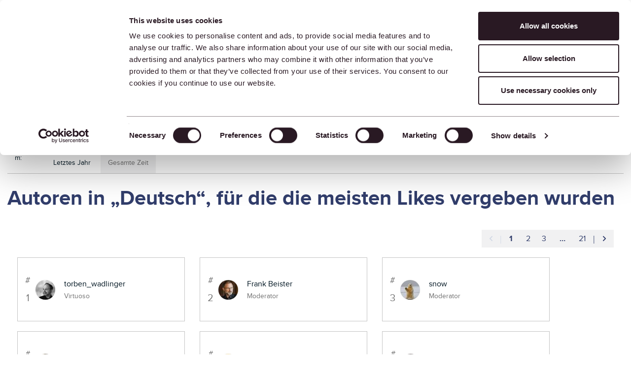

--- FILE ---
content_type: text/html;charset=UTF-8
request_url: https://community.graphisoft.com/t5/kudos/leaderboardpage/category-id/DE/timerange/all/tab/authors
body_size: 45059
content:
<!DOCTYPE html><html prefix="og: http://ogp.me/ns#" dir="ltr" lang="de" class="no-js">
	<head>
	
	<title>
	Likes-Rangliste - Graphisoft Community
</title>
	
	
	<script>(function(w,d,s,l,i){w[l]=w[l]||[];w[l].push({'gtm.start':new Date().getTime(),event:'gtm.js'});var f=d.getElementsByTagName(s)[0],j=d.createElement(s),dl=l!='dataLayer'?'&l='+l:'';j.async=true;j.src='https://www.googletagmanager.com/gtm.js?id='+i+dl;f.parentNode.insertBefore(j,f);})(window,document,'script','dataLayer','GTM-5LDLL7N');</script><script>
    (function(h,o,t,j,a,r){
        h.hj=h.hj||function(){(h.hj.q=h.hj.q||[]).push(arguments)};
        h._hjSettings={hjid:3548917,hjsv:6};
        a=o.getElementsByTagName('head')[0];
        r=o.createElement('script');r.async=1;
        r.src=t+h._hjSettings.hjid+j+h._hjSettings.hjsv;
        a.appendChild(r);
    })(window,document,'https://static.hotjar.com/c/hotjar-','.js?sv=');
  
  const fetchNotificationcount = async () => {
  const url = 'https://community.graphisoft.com/gowhw84577/plugins/custom/graphisoft/graphisoft/get-notificationcount';
  const response = await fetch(url)
  return response.json();
};
</script>

	<meta data-where="8" content="https://community.graphisoft.com/html/@DFA628FBDD90311ED27D78EA527A4753/assets/community-default-image.png" property="og:image"/>



	
	
	
	<meta content="Die Graphisoft-Online-Community ist der Ort für Architekten und Experten aus der AEC-Industrie, um gemeinsam Lösungen zu finden, neue Fähigkeiten zu" name="description"/><meta content="width=device-width, initial-scale=1.0, user-scalable=yes" name="viewport"/><meta content="noindex" name="robots"/><meta content="text/html; charset=UTF-8" http-equiv="Content-Type"/><link href="https://community.graphisoft.com/t5/kudos/leaderboardpage/category-id/DE/timerange/all/tab/authors" rel="canonical"/>
	
	
	
	
	    
            	<link href="/skins/2033728/1421429b4c4332c633331d77ac019d92/graphisoft.css" rel="stylesheet" type="text/css"/>
            
	

	
	
	
	
	<link rel="preload" as="font" href="/html/assets/CustomFontRegular.ttf" type="font/woff" crossorigin fetchpriority="high" />
<link rel="preload" as="font" href="/html/assets/CustomFontMedium.ttf" type="font/woff" crossorigin fetchpriority="high" />
<link rel="preload" as="font" href="/html/assets/CustomFontBold.ttf" type="font/woff" crossorigin fetchpriority="high" />
<link rel="preload" as="font" href="/html/assets/CustomIcons.ttf" type="font/woff" crossorigin fetchpriority="high" />
<link rel="preload" as="font" href="/html/assets/fonts/fontawesome-webfont.woff2?v=4.3.0" type="font/woff2" crossorigin fetchpriority="high" />

<meta name="google-site-verification" content="TooS1gj_6Tyl6_B_EPMpaqY556LTb8aq7a3NPofzONg" />

<meta name='zd-site-verification' content='zy6vqp9a10csu88nvds5mn' />
<meta name='zd-site-verification' content='mt0gum9js5p6mh43fmi0o3' />
<meta name='zd-site-verification' content='6f4supldbpqi720a4z289m' />
<meta name='zd-site-verification' content='on7izyqy8nfnfadrmv27dj' />
<meta name='zd-site-verification' content='b8njtled9q4w074ype6f3' />
<meta name='zd-site-verification' content='l274wewnkbguchqs7l0qh9' />
<meta name='zd-site-verification' content='pp77h7l0uynazvo3hmfk7' />
<meta name='zd-site-verification' content='7eaoha6g393yfocu46fus' />
<meta name='zd-site-verification' content='2kzkab8jqdylikqqkcvtjk' />
<meta name='zd-site-verification' content='jrogkjnai9pxb4x8c8em5r' />
<meta name='zd-site-verification' content='mvnf8xqywuntyx338k4tf' />

<link rel="icon" type="image/png" href="/html/assets/favicon_community_96x96.png" sizes="96x96" fetchpriority="low" />
<link rel="icon" type="image/svg+xml" href="/html/assets/favicon.svg" fetchpriority="low" />
<link rel="shortcut icon" href="/html/assets/favicon.ico" fetchpriority="low" />
<link rel="apple-touch-icon" sizes="180x180" href="/html/assets/apple-touch-icon.png" fetchpriority="low" />
<link rel="icon" type="image/png" sizes="32x32" href="/html/assets/favicon-32x32.png" fetchpriority="low">
<link rel="icon" type="image/png" sizes="16x16" href="/html/assets/favicon-16x16.png" fetchpriority="low">
<link rel="mask-icon" href="/html/assets/safari-pinned-tab.svg" color="#ff6104" fetchpriority="low">
<link rel="manifest" href="/html/assets/site.webmanifest" fetchpriority="low" />
<meta name="msapplication-TileColor" content="#da532c">
<meta name="theme-color" content="#ffffff">


	<script type="application/ld+json">
		{
			"@context": "http://schema.org",
			"@type": "WebSite",
			"name" : "Graphisoft Community",
			"url": "https://community.graphisoft.com/",
			"potentialAction": {
				"@type": "SearchAction",
				"target": "https://community.graphisoft.com/t5/forums/searchpage/tab/message?q={search_term_string}",
				"query-input": "required name=search_term_string"
			}
		}
	</script>

<link rel="search" type="application/opensearchdescription+xml" title="Graphisoft Community Search" href="https://community.graphisoft.com/html/assets/CommunitySearch.xml" fetchpriority="low">

<meta property="og:site_name" content="Graphisoft Community"/>
<meta name="robots" content="max-image-preview:large" />
<meta name="twitter:domain" value="community.graphisoft.com" />
<meta name="twitter:site" content="@Graphisoft" />
<meta name="twitter:url" content="https://community.graphisoft.com/" />
	<meta name="twitter:title" content="Graphisoft Community" />
	<meta name="twitter:description" content="The online Graphisoft Community is a place for architects and AEC industry professionals to find solutions, learn new skills, and connect with peers." />
	<meta name="twitter:image" content="https://community.graphisoft.com/html/@DFA628FBDD90311ED27D78EA527A4753/assets/community-default-image.png" />





<script language="javascript" type="text/javascript">
<!--
if("undefined"==typeof LITHIUM)var LITHIUM={};LITHIUM.Loader=function(){var h=[],a=[],b=!1,c=!1;return{onLoad:function(a){"function"===typeof a&&(!0===b?a():h.push(a))},onJsAttached:function(b){"function"===typeof b&&(!0===c?b():a.push(b))},runJsAttached:function(){c=!0;for(var b=0;b<a.length;b++)a[b]()},getOnLoadFunctions:function(){return h},setLoaded:function(){b=!0},isLoaded:function(){return b},isJsAttached:function(){return c}}}();"undefined"===typeof LITHIUM.Components&&(LITHIUM.Components={});LITHIUM.Components.render=function(h,a,b){LITHIUM.Loader.onLoad(function(){var c=LITHIUM.Components.renderUrl(h),k={type:"GET",dataType:"json"};LITHIUM.jQuery.extend(k,b||{});k.hasOwnProperty("url")||LITHIUM.jQuery.extend(k,{url:c});k.data=a;if("object"!==typeof k.data||null===k.data)k.data={};k.data.originalPageName=LITHIUM.Components.ORIGINAL_PAGE_NAME;k.data.originalPageContext=LITHIUM.Components.ORIGINAL_PAGE_CONTEXT;LITHIUM.jQuery.ajax(k)}.bind(this))};
LITHIUM.Components.renderUrl=function(h,a){var b=LITHIUM.Components.RENDER_URL;LITHIUM.jQuery.each({"component-id":h},function(a,h){b=b.replace(new RegExp("#{"+a+"}","g"),h)});"undefined"!==typeof a&&(b+="?"+LITHIUM.jQuery.param(a));return b};
LITHIUM.Components.renderInPlace=function(h,a,b,c){function k(b){var a=document.createElement("div"),c=(new Date).getTime()+Math.floor(1E7*Math.random()+1);a.setAttribute("id",c);b.parentNode.insertBefore(a,b);return c}if(c)var q=c;else!1===LITHIUM.Loader.isLoaded()&&(document.currentScript?q=k(document.currentScript):(c=document.querySelectorAll("script"),1<c.length&&(q=k(c[c.length-1]))));LITHIUM.Loader.onLoad(function(){var c=LITHIUM.jQuery,k=a||{},m=b||{},l=c("#"+q);c.extend(k,{renderedScripts:LITHIUM.RenderedScripts.toString(),
"component-id":h});c.extend(m,{success:function(b){var a=b.content;LITHIUM.AngularSupport.isAngularEnabled()&&(a=LITHIUM.AngularSupport.compile(a));l.replaceWith(a);LITHIUM.AjaxSupport.ScriptsProcessor.handleScriptEvaluation(b);(b=LITHIUM.jQuery(a).attr("id"))&&LITHIUM.jQuery("#"+b).trigger("LITHIUM:ajaxSuccess:renderInPlace",{componentId:h})},error:function(a,c,h){0===a.readyState||0===a.status?l.html(""):l.html('\x3cspan class\x3d"lia-ajax-error-text"\x3e'+b.errorMessage+"\x3c/span\x3e");l.removeClass(LITHIUM.Css.BASE_LAZY_LOAD).removeClass("lia-fa-spin")}});
l&&LITHIUM.Components.render(h,k,m)}.bind(this))};/*
 modernizr v3.3.1
 Build https://modernizr.com/download?-exiforientation-filereader-flash-setclasses-dontmin

 Copyright (c)
  Faruk Ates
  Paul Irish
  Alex Sexton
  Ryan Seddon
  Patrick Kettner
  Stu Cox
  Richard Herrera

 MIT License
 {
      "name": "EXIF Orientation",
      "property": "exiforientation",
      "tags": ["image"],
      "builderAliases": ["exif_orientation"],
      "async": true,
      "authors": ["Paul Sayre"],
      "notes": [{
        "name": "Article by Dave Perrett",
        "href": "http://recursive-design.com/blog/2012/07/28/exif-orientation-handling-is-a-ghetto/"
      },{
        "name": "Article by Calvin Hass",
        "href": "http://www.impulseadventure.com/photo/exif-orientation.html"
      }]
    }
    ! {
      "name": "Flash",
      "property": "flash",
      "tags": ["flash"],
      "polyfills": ["shumway"]
      }
      ! {
      "name": "File API",
      "property": "filereader",
      "caniuse": "fileapi",
      "notes": [{
        "name": "W3C Working Draft",
        "href": "https://www.w3.org/TR/FileAPI/"
      }],
      "tags": ["file"],
      "builderAliases": ["file_api"],
      "knownBugs": ["Will fail in Safari 5 due to its lack of support for the standards defined FileReader object"]
    }
    !*/
LITHIUM.LiModernizr=function(){(function(h,a,b){function c(e){var a=n.className,b=d._config.classPrefix||"";r&&(a=a.baseVal);d._config.enableJSClass&&(a=a.replace(new RegExp("(^|\\s)"+b+"no-js(\\s|$)"),"$1"+b+"js$2"));d._config.enableClasses&&(a+=" "+b+e.join(" "+b),r?n.className.baseVal=a:n.className=a)}function k(){return"function"!==typeof a.createElement?a.createElement(arguments[0]):r?a.createElementNS.call(a,"http://www.w3.org/2000/svg",arguments[0]):a.createElement.apply(a,arguments)}function q(){var e=
a.body;e||(e=k(r?"svg":"body"),e.fake=!0);return e}function p(a,b){if("object"==typeof a)for(var e in a)u(a,e)&&p(e,a[e]);else{a=a.toLowerCase();e=a.split(".");var f=d[e[0]];2==e.length&&(f=f[e[1]]);if("undefined"!=typeof f)return d;b="function"==typeof b?b():b;1==e.length?d[e[0]]=b:(!d[e[0]]||d[e[0]]instanceof Boolean||(d[e[0]]=new Boolean(d[e[0]])),d[e[0]][e[1]]=b);c([(b&&0!=b?"":"no-")+e.join("-")]);d._trigger(a,b)}return d}var t=[],m=[],l={_version:"3.3.1",_config:{classPrefix:"",enableClasses:!0,
enableJSClass:!0,usePrefixes:!0},_q:[],on:function(a,b){var e=this;setTimeout(function(){b(e[a])},0)},addTest:function(a,b,c){m.push({name:a,fn:b,options:c})},addAsyncTest:function(a){m.push({name:null,fn:a})}},d=function(){};d.prototype=l;d=new d;var n=a.documentElement,r="svg"===n.nodeName.toLowerCase(),u;(function(){var a={}.hasOwnProperty;u="undefined"!==typeof a&&"undefined"!==typeof a.call?function(b,e){return a.call(b,e)}:function(a,b){return b in a&&"undefined"===typeof a.constructor.prototype[b]}})();
l._l={};l.on=function(a,b){this._l[a]||(this._l[a]=[]);this._l[a].push(b);d.hasOwnProperty(a)&&setTimeout(function(){d._trigger(a,d[a])},0)};l._trigger=function(a,b){if(this._l[a]){var e=this._l[a];setTimeout(function(){var a;for(a=0;a<e.length;a++){var c=e[a];c(b)}},0);delete this._l[a]}};d._q.push(function(){l.addTest=p});d.addAsyncTest(function(){LITHIUM.Loader.onLoad(function(){var b=a.createElement("img");b.onerror=function(){p("exiforientation",!1,{aliases:["exif-orientation"]});a.body.removeChild(b)};
b.onload=function(){p("exiforientation",2!==b.width,{aliases:["exif-orientation"]});a.body.removeChild(b)};b.src="[data-uri]\x3d\x3d";
a.body&&(b.setAttribute("style","position: absolute; left: -9999;"),a.body.appendChild(b))})});d.addAsyncTest(function(){var b=function(a){n.contains(a)||n.appendChild(a)},c=function(a,b){var c=!!a;c&&(c=new Boolean(c),c.blocked="blocked"===a);p("flash",function(){return c});if(b&&g.contains(b)){for(;b.parentNode!==g;)b=b.parentNode;g.removeChild(b)}};try{var d="ActiveXObject"in h&&"Pan"in new h.ActiveXObject("ShockwaveFlash.ShockwaveFlash")}catch(v){}if(!("plugins"in navigator&&"Shockwave Flash"in
navigator.plugins||d)||r)c(!1);else{var f=k("embed"),g=q(),l;f.type="application/x-shockwave-flash";g.appendChild(f);if("Pan"in f||d){var m=function(){b(g);if(!n.contains(g))return g=a.body||g,f=k("embed"),f.type="application/x-shockwave-flash",g.appendChild(f),setTimeout(m,1E3);n.contains(f)?(l=f.style.cssText,""!==l?c("blocked",f):c(!0,f)):c("blocked");g.fake&&g.parentNode&&g.parentNode.removeChild(g)};setTimeout(m,10)}else b(g),c("blocked",f),g.fake&&g.parentNode&&g.parentNode.removeChild(g)}});
d.addTest("filereader",!!(h.File&&h.FileList&&h.FileReader));(function(){var a,b;for(b in m)if(m.hasOwnProperty(b)){var c=[];var f=m[b];if(f.name&&(c.push(f.name.toLowerCase()),f.options&&f.options.aliases&&f.options.aliases.length))for(a=0;a<f.options.aliases.length;a++)c.push(f.options.aliases[a].toLowerCase());f="function"===typeof f.fn?f.fn():f.fn;for(a=0;a<c.length;a++){var g=c[a];g=g.split(".");1===g.length?d[g[0]]=f:(!d[g[0]]||d[g[0]]instanceof Boolean||(d[g[0]]=new Boolean(d[g[0]])),d[g[0]][g[1]]=
f);t.push((f?"":"no-")+g.join("-"))}}})();c(t);delete l.addTest;delete l.addAsyncTest;for(b=0;b<d._q.length;b++)d._q[b]();LITHIUM.Modernizr=d})(window,document)}();(function(){LITHIUM.Globals=function(){var h={};return{preventGlobals:function(a){for(var b=0;b<a.length;b++){var c=a[b];c in window&&void 0!==window[c]&&(h[c]=window[c],window[c]=void 0)}},restoreGlobals:function(a){for(var b=0;b<a.length;b++){var c=a[b];h.hasOwnProperty(c)&&(window[c]=h[c])}}}}()})();(function(h){Element.prototype.matches||(Element.prototype.matches=Element.prototype.msMatchesSelector||Element.prototype.webkitMatchesSelector);Element.prototype.closest||(Element.prototype.closest=function(a){var b=this;do{if(b.matches(a))return b;b=b.parentElement||b.parentNode}while(null!==b&&1===b.nodeType);return null})})(LITHIUM.jQuery);window.FileAPI = { jsPath: '/html/assets/js/vendor/ng-file-upload-shim/' };
LITHIUM.PrefetchData = {"Components":{},"commonResults":{}};
LITHIUM.DEBUG = false;
LITHIUM.CommunityJsonObject = {
  "Validation" : {
    "image.description" : {
      "min" : 0,
      "max" : 1000,
      "isoneof" : [ ],
      "type" : "string"
    },
    "tkb.toc_maximum_heading_level" : {
      "min" : 1,
      "max" : 6,
      "isoneof" : [ ],
      "type" : "integer"
    },
    "tkb.toc_heading_list_style" : {
      "min" : 0,
      "max" : 50,
      "isoneof" : [
        "disc",
        "circle",
        "square",
        "none"
      ],
      "type" : "string"
    },
    "blog.toc_maximum_heading_level" : {
      "min" : 1,
      "max" : 6,
      "isoneof" : [ ],
      "type" : "integer"
    },
    "tkb.toc_heading_indent" : {
      "min" : 5,
      "max" : 50,
      "isoneof" : [ ],
      "type" : "integer"
    },
    "blog.toc_heading_indent" : {
      "min" : 5,
      "max" : 50,
      "isoneof" : [ ],
      "type" : "integer"
    },
    "blog.toc_heading_list_style" : {
      "min" : 0,
      "max" : 50,
      "isoneof" : [
        "disc",
        "circle",
        "square",
        "none"
      ],
      "type" : "string"
    }
  },
  "User" : {
    "settings" : {
      "imageupload.legal_file_extensions" : "*.jpg;*.JPG;*.jpeg;*.JPEG;*.gif;*.GIF;*.png;*.PNG; *.webm;*.svg;*.SVG",
      "config.enable_avatar" : true,
      "integratedprofile.show_klout_score" : true,
      "layout.sort_view_by_last_post_date" : true,
      "layout.friendly_dates_enabled" : true,
      "profileplus.allow.anonymous.scorebox" : false,
      "tkb.message_sort_default" : "topicPublishDate",
      "layout.format_pattern_date" : "yyyy-MM-dd",
      "config.require_search_before_post" : "off",
      "isUserLinked" : false,
      "integratedprofile.cta_add_topics_dismissal_timestamp" : -1,
      "layout.message_body_image_max_size" : 1000,
      "profileplus.everyone" : false,
      "integratedprofile.cta_connect_wide_dismissal_timestamp" : -1,
      "blog.toc_maximum_heading_level" : "2",
      "integratedprofile.hide_social_networks" : false,
      "blog.toc_heading_indent" : "15",
      "contest.entries_per_page_num" : 20,
      "layout.messages_per_page_linear" : 10,
      "integratedprofile.cta_manage_topics_dismissal_timestamp" : -1,
      "profile.shared_profile_test_group" : false,
      "integratedprofile.cta_personalized_feed_dismissal_timestamp" : -1,
      "integratedprofile.curated_feed_size" : 10,
      "contest.one_kudo_per_contest" : false,
      "integratedprofile.enable_social_networks" : false,
      "integratedprofile.my_interests_dismissal_timestamp" : -1,
      "profile.language" : "de",
      "layout.friendly_dates_max_age_days" : 31,
      "layout.threading_order" : "thread_ascending",
      "blog.toc_heading_list_style" : "disc",
      "useRecService" : false,
      "layout.module_welcome" : "<h2>Alle Infos. Alle Erfahrungen. Eine Community.<\/h2>",
      "imageupload.max_uploaded_images_per_upload" : 100,
      "imageupload.max_uploaded_images_per_user" : 10000,
      "integratedprofile.connect_mode" : "",
      "tkb.toc_maximum_heading_level" : "2",
      "tkb.toc_heading_list_style" : "disc",
      "sharedprofile.show_hovercard_score" : true,
      "config.search_before_post_scope" : "community",
      "tkb.toc_heading_indent" : "15",
      "p13n.cta.recommendations_feed_dismissal_timestamp" : -1,
      "imageupload.max_file_size" : 75000,
      "layout.show_batch_checkboxes" : false,
      "integratedprofile.cta_connect_slim_dismissal_timestamp" : -1
    },
    "isAnonymous" : true,
    "policies" : {
      "image-upload.process-and-remove-exif-metadata" : false
    },
    "registered" : false,
    "emailRef" : "",
    "id" : -1,
    "login" : "Anonymous"
  },
  "Server" : {
    "communityPrefix" : "/gowhw84577",
    "nodeChangeTimeStamp" : 1769081110834,
    "tapestryPrefix" : "/t5",
    "deviceMode" : "DESKTOP",
    "responsiveDeviceMode" : "DESKTOP",
    "membershipChangeTimeStamp" : "0",
    "version" : "25.12",
    "branch" : "25.12-release",
    "showTextKeys" : false
  },
  "Config" : {
    "phase" : "prod",
    "integratedprofile.cta.reprompt.delay" : 30,
    "profileplus.tracking" : {
      "profileplus.tracking.enable" : false,
      "profileplus.tracking.click.enable" : false,
      "profileplus.tracking.impression.enable" : false
    },
    "app.revision" : "2512231126-s6f44f032fc-b18",
    "navigation.manager.community.structure.limit" : "1000"
  },
  "Activity" : {
    "Results" : [ ]
  },
  "NodeContainer" : {
    "viewHref" : "https://community.graphisoft.com/t5/Deutsch/ct-p/DE",
    "description" : "Die Graphisoft-Online-Community ist der Ort für Architekten und Experten aus der AEC-Industrie, um gemeinsam Lösungen zu finden, neue Fähigkeiten zu erwerben und sich mit Gleichgesinnten zusammen zu finden.\r\nDie Graphisoft-Community bietet dazu zahlreiche Inhalte: Diskussions-Foren, Blogs, Webinare, Neuigkeiten, Expertenartikel und spaßige Herausforderungen... Wir helfen uns gegenseitig dabei, Herausforderungen auf der Arbeit zu überwinden und als Profis zu wachsen.",
    "id" : "DE",
    "shortTitle" : "Deutsch",
    "title" : "Deutsch",
    "nodeType" : "category"
  },
  "Page" : {
    "skins" : [
      "graphisoft",
      "theme_hermes",
      "responsive_peak"
    ],
    "authUrls" : {
      "loginUrl" : "https://graphisoftid.graphisoft.com/Account/ServiceLogin?Application=Community&Language=en&ReturnUrl=https%3A%2F%2Fcommunity.graphisoft.com%2Ft5%2Fkudos%2Fleaderboardpage%2Fcategory-id%2FDE%2Ftimerange%2Fall%2Ftab%2Fauthors%3Flang%3Dde",
      "loginUrlNotRegistered" : "https://graphisoftid.graphisoft.com/Account/ServiceLogin?Application=Community&Language=en&Reason=notregistered&ReturnUrl=https%3A%2F%2Fcommunity.graphisoft.com%2Ft5%2Fkudos%2Fleaderboardpage%2Fcategory-id%2FDE%2Ftimerange%2Fall%2Ftab%2Fauthors%3Flang%3Dde",
      "loginUrlNotRegisteredDestTpl" : "https://graphisoftid.graphisoft.com/Account/ServiceLogin?Application=Community&Language=en&Reason=notregistered&ReturnUrl=%7B%7BdestUrl%7D%7D%3Flang%3Dde"
    },
    "name" : "KudosLeaderboardPage",
    "rtl" : false,
    "object" : { }
  },
  "WebTracking" : {
    "Activities" : { },
    "path" : "Community:Graphisoft Community/Category:Deutsch"
  },
  "Feedback" : {
    "targeted" : { }
  },
  "Seo" : {
    "markerEscaping" : {
      "pathElement" : {
        "prefix" : "@",
        "match" : "^[0-9][0-9]$"
      },
      "enabled" : false
    }
  },
  "TopLevelNode" : {
    "viewHref" : "https://community.graphisoft.com/t5/Deutsch/ct-p/DE",
    "description" : "Die Graphisoft-Online-Community ist der Ort für Architekten und Experten aus der AEC-Industrie, um gemeinsam Lösungen zu finden, neue Fähigkeiten zu erwerben und sich mit Gleichgesinnten zusammen zu finden.\r\nDie Graphisoft-Community bietet dazu zahlreiche Inhalte: Diskussions-Foren, Blogs, Webinare, Neuigkeiten, Expertenartikel und spaßige Herausforderungen... Wir helfen uns gegenseitig dabei, Herausforderungen auf der Arbeit zu überwinden und als Profis zu wachsen.",
    "id" : "DE",
    "shortTitle" : "Deutsch",
    "title" : "Deutsch",
    "nodeType" : "category"
  },
  "Community" : {
    "viewHref" : "https://community.graphisoft.com/",
    "integratedprofile.lang_code" : "en",
    "integratedprofile.country_code" : "US",
    "id" : "gowhw84577",
    "shortTitle" : "Graphisoft Community",
    "title" : "Graphisoft Community"
  },
  "CoreNode" : {
    "viewHref" : "https://community.graphisoft.com/t5/Deutsch/ct-p/DE",
    "settings" : { },
    "description" : "Die Graphisoft-Online-Community ist der Ort für Architekten und Experten aus der AEC-Industrie, um gemeinsam Lösungen zu finden, neue Fähigkeiten zu erwerben und sich mit Gleichgesinnten zusammen zu finden.\r\nDie Graphisoft-Community bietet dazu zahlreiche Inhalte: Diskussions-Foren, Blogs, Webinare, Neuigkeiten, Expertenartikel und spaßige Herausforderungen... Wir helfen uns gegenseitig dabei, Herausforderungen auf der Arbeit zu überwinden und als Profis zu wachsen.",
    "id" : "DE",
    "shortTitle" : "Deutsch",
    "title" : "Deutsch",
    "nodeType" : "category",
    "ancestors" : [
      {
        "viewHref" : "https://community.graphisoft.com/",
        "description" : "The online Graphisoft Community is a place for architects and AEC industry professionals to find solutions, learn new skills, and connect with peers. \r\nGraphisoft Community has something for everyone: forums, blogs, webinars, news, knowledge base articles, fun challenges...  We help each other face our work challenges with confidence and grow as professionals.",
        "id" : "gowhw84577",
        "shortTitle" : "Graphisoft Community",
        "title" : "Graphisoft Community",
        "nodeType" : "Community"
      }
    ]
  }
};
LITHIUM.Components.RENDER_URL = "/t5/util/componentrenderpage/component-id/#{component-id}?render_behavior=raw";
LITHIUM.Components.ORIGINAL_PAGE_NAME = 'kudos/LeaderboardPage';
LITHIUM.Components.ORIGINAL_PAGE_ID = 'KudosLeaderboardPage';
LITHIUM.Components.ORIGINAL_PAGE_CONTEXT = '[base64]';
LITHIUM.Css = {
  "BASE_DEFERRED_IMAGE" : "lia-deferred-image",
  "BASE_BUTTON" : "lia-button",
  "BASE_SPOILER_CONTAINER" : "lia-spoiler-container",
  "BASE_TABS_INACTIVE" : "lia-tabs-inactive",
  "BASE_TABS_ACTIVE" : "lia-tabs-active",
  "BASE_AJAX_REMOVE_HIGHLIGHT" : "lia-ajax-remove-highlight",
  "BASE_FEEDBACK_SCROLL_TO" : "lia-feedback-scroll-to",
  "BASE_FORM_FIELD_VALIDATING" : "lia-form-field-validating",
  "BASE_FORM_ERROR_TEXT" : "lia-form-error-text",
  "BASE_FEEDBACK_INLINE_ALERT" : "lia-panel-feedback-inline-alert",
  "BASE_BUTTON_OVERLAY" : "lia-button-overlay",
  "BASE_TABS_STANDARD" : "lia-tabs-standard",
  "BASE_AJAX_INDETERMINATE_LOADER_BAR" : "lia-ajax-indeterminate-loader-bar",
  "BASE_AJAX_SUCCESS_HIGHLIGHT" : "lia-ajax-success-highlight",
  "BASE_CONTENT" : "lia-content",
  "BASE_JS_HIDDEN" : "lia-js-hidden",
  "BASE_AJAX_LOADER_CONTENT_OVERLAY" : "lia-ajax-loader-content-overlay",
  "BASE_FORM_FIELD_SUCCESS" : "lia-form-field-success",
  "BASE_FORM_WARNING_TEXT" : "lia-form-warning-text",
  "BASE_FORM_FIELDSET_CONTENT_WRAPPER" : "lia-form-fieldset-content-wrapper",
  "BASE_AJAX_LOADER_OVERLAY_TYPE" : "lia-ajax-overlay-loader",
  "BASE_FORM_FIELD_ERROR" : "lia-form-field-error",
  "BASE_SPOILER_CONTENT" : "lia-spoiler-content",
  "BASE_FORM_SUBMITTING" : "lia-form-submitting",
  "BASE_EFFECT_HIGHLIGHT_START" : "lia-effect-highlight-start",
  "BASE_FORM_FIELD_ERROR_NO_FOCUS" : "lia-form-field-error-no-focus",
  "BASE_EFFECT_HIGHLIGHT_END" : "lia-effect-highlight-end",
  "BASE_SPOILER_LINK" : "lia-spoiler-link",
  "FACEBOOK_LOGOUT" : "lia-component-users-action-logout",
  "BASE_DISABLED" : "lia-link-disabled",
  "FACEBOOK_SWITCH_USER" : "lia-component-admin-action-switch-user",
  "BASE_FORM_FIELD_WARNING" : "lia-form-field-warning",
  "BASE_AJAX_LOADER_FEEDBACK" : "lia-ajax-loader-feedback",
  "BASE_AJAX_LOADER_OVERLAY" : "lia-ajax-loader-overlay",
  "BASE_LAZY_LOAD" : "lia-lazy-load"
};
(function() { if (!window.LITHIUM_SPOILER_CRITICAL_LOADED) { window.LITHIUM_SPOILER_CRITICAL_LOADED = true; window.LITHIUM_SPOILER_CRITICAL_HANDLER = function(e) { if (!window.LITHIUM_SPOILER_CRITICAL_LOADED) return; if (e.target.classList.contains('lia-spoiler-link')) { var container = e.target.closest('.lia-spoiler-container'); if (container) { var content = container.querySelector('.lia-spoiler-content'); if (content) { if (e.target.classList.contains('open')) { content.style.display = 'none'; e.target.classList.remove('open'); } else { content.style.display = 'block'; e.target.classList.add('open'); } } e.preventDefault(); return false; } } }; document.addEventListener('click', window.LITHIUM_SPOILER_CRITICAL_HANDLER, true); } })();
LITHIUM.noConflict = true;
LITHIUM.useCheckOnline = false;
LITHIUM.RenderedScripts = [
  "Sandbox.js",
  "SearchAutoCompleteToggle.js",
  "TabGroupNavigation.js",
  "jquery.delayToggle-1.0.js",
  "Placeholder.js",
  "DropDownMenu.js",
  "jquery.ajax-cache-response-1.0.js",
  "jquery.ui.draggable.js",
  "jquery.function-utils-1.0.js",
  "PartialRenderProxy.js",
  "jquery.ui.core.js",
  "NoConflict.js",
  "jquery.ui.position.js",
  "AjaxSupport.js",
  "Auth.js",
  "Forms.js",
  "jquery.lithium-selector-extensions.js",
  "AjaxFeedback.js",
  "Cache.js",
  "ForceLithiumJQuery.js",
  "jquery.iframe-shim-1.0.js",
  "jquery.scrollTo.js",
  "jquery.json-2.6.0.js",
  "Video.js",
  "Link.js",
  "InformationBox.js",
  "jquery.effects.slide.js",
  "Throttle.js",
  "json2.js",
  "jquery.tools.tooltip-1.2.6.js",
  "jquery.tmpl-1.1.1.js",
  "jquery.js",
  "Lithium.js",
  "jquery.blockui.js",
  "jquery.position-toggle-1.0.js",
  "jquery.appear-1.1.1.js",
  "jquery.autocomplete.js",
  "SpoilerToggle.js",
  "jquery.ui.resizable.js",
  "jquery.css-data-1.0.js",
  "ElementQueries.js",
  "jquery.ui.widget.js",
  "ElementMethods.js",
  "Globals.js",
  "jquery.ui.dialog.js",
  "AutoComplete.js",
  "ResizeSensor.js",
  "PolyfillsAll.js",
  "Events.js",
  "LiModernizr.js",
  "ResponsiveTabs.js",
  "jquery.placeholder-2.0.7.js",
  "Loader.js",
  "Tooltip.js",
  "jquery.hoverIntent-r6.js",
  "jquery.clone-position-1.0.js",
  "HelpIcon.js",
  "jquery.effects.core.js",
  "DataHandler.js",
  "Components.js",
  "jquery.fileupload.js",
  "DropDownMenuVisibilityHandler.js",
  "Namespace.js",
  "DeferredImages.js",
  "TimeRangeSelector.js",
  "CustomEvent.js",
  "jquery.ui.mouse.js",
  "jquery.viewport-1.0.js",
  "Text.js",
  "SearchForm.js",
  "ActiveCast3.js",
  "jquery.iframe-transport.js",
  "prism.js"
];(function(){LITHIUM.AngularSupport=function(){function g(a,c){a=a||{};for(var b in c)"[object object]"===Object.prototype.toString.call(c[b])?a[b]=g(a[b],c[b]):a[b]=c[b];return a}var d,f,b={coreModule:"li.community",coreModuleDeps:[],noConflict:!0,bootstrapElementSelector:".lia-page .min-width .lia-content",bootstrapApp:!0,debugEnabled:!1,useCsp:!0,useNg2:!1},k=function(){var a;return function(b){a||(a=document.createElement("a"));a.href=b;return a.href}}();LITHIUM.Angular={};return{preventGlobals:LITHIUM.Globals.preventGlobals,
restoreGlobals:LITHIUM.Globals.restoreGlobals,init:function(){var a=[],c=document.querySelector(b.bootstrapElementSelector);a.push(b.coreModule);b.customerModules&&0<b.customerModules.length&&a.concat(b.customerModules);b.useCsp&&(c.setAttribute("ng-csp","no-unsafe-eval"),c.setAttribute("li-common-non-bindable",""));d=LITHIUM.angular.module(b.coreModule,b.coreModuleDeps);d.config(["$locationProvider","$provide","$injector","$logProvider","$compileProvider","$qProvider","$anchorScrollProvider",function(a,
c,e,d,f,g,h){h.disableAutoScrolling();h=document.createElement("base");h.setAttribute("href",k(location));document.getElementsByTagName("head")[0].appendChild(h);window.history&&window.history.pushState&&a.html5Mode({enabled:!0,requireBase:!0,rewriteLinks:!1}).hashPrefix("!");d.debugEnabled(b.debugEnabled);f.debugInfoEnabled(b.debugEnabled);e.has("$uibModal")&&c.decorator("$uibModal",["$delegate",function(a){var b=a.open;a.open=function(a){a.backdropClass=(a.backdropClass?a.backdropClass+" ":"")+
"lia-modal-backdrop";a.windowClass=(a.windowClass?a.windowClass+" ":"")+"lia-modal-window";return b(a)};return a}]);e.has("uibDropdownConfig")&&(e.get("uibDropdownConfig").openClass="lia-dropdown-open");e.has("uibButtonConfig")&&(e.get("uibButtonConfig").activeClass="lia-link-active");g.errorOnUnhandledRejections(!1)}]);if(b.bootstrapApp)f=b.useNg2?LITHIUM.Angular.upgradeAdapter.bootstrap(c,a):LITHIUM.angular.bootstrap(c,a);else LITHIUM.Loader.onLoad(function(){f=LITHIUM.angular.element(c).injector()});
LITHIUM.Angular.app=d},compile:function(a){void 0===a&&(a=document.querySelector(b.bootstrapElementSelector));var c;if(void 0===a||""===a)return a;f.invoke(["$rootScope","$compile",function(b,d){try{var e=LITHIUM.angular.element(a)}catch(l){e=LITHIUM.angular.element("\x3cli:safe-wrapper\x3e"+a+"\x3c/li:safe-wrapper\x3e")}e.attr("li-common-non-bindable","");c=d(e)(b);b.$digest()}]);return c},isAngularEnabled:function(){return void 0!==d},updateLocationUrl:function(a,b){f.invoke(["$location","$rootScope",
"$browser",function(c,d,e){a=""===a?"?":a;c.url(a,b);d.$apply()}])},setOptions:function(a){return g(b,a)},getOptions:function(){return b},initGlobal:function(a){LITHIUM.angular=a;b.useNg2&&(LITHIUM.Angular.upgradeAdapter=new ng.upgrade.UpgradeAdapter)}}}()})();(function(){LITHIUM.ScriptLoader=function(){function d(a){a in e||(e[a]={loaded:!1});return e[a]}function f(){g.filter(function(a){return!a.loaded}).forEach(function(a){var b=!0;a.labels.forEach(function(a){!1===d(a).loaded&&(b=!1)});b&&(a.loaded=!0,a.callback())})}var e={},g=[];return{load:function(a){a.forEach(function(a){var b=document.getElementsByTagName("head")[0]||document.documentElement,c=document.createElement("script");c.src=a.url;c.async=!1;a.crossorigin&&a.integrity&&(c.setAttribute("crossorigin",
a.crossorigin),c.setAttribute("integrity",a.integrity));b.insertBefore(c,b.firstChild);d(a.label)})},setLoaded:function(a){d(a).loaded=!0;f()},ready:function(a,b){g.push({labels:a,callback:b,loaded:!1});f()}}}()})();LITHIUM.ScriptLoader.load([{"name":"lia-scripts-common-min.js","label":"common","url":"/t5/scripts/ACE8CCA3F310751C62BE104C038C11AF/lia-scripts-common-min.js"},{"name":"lia-scripts-body-min.js","label":"body","url":"/t5/scripts/D89A1522B2301461885398B963D0F899/lia-scripts-body-min.js"},{"name":"lia-scripts-angularjs-min.js","label":"angularjs","url":"/t5/scripts/00A777938B56ECCE5DB9E6C80A2C3591/lia-scripts-angularjs-min.js"},{"name":"lia-scripts-angularjsModules-min.js","label":"angularjsModules","url":"/t5/scripts/909F3B8D66C9AA365E96E85637235028/lia-scripts-angularjsModules-min.js"}]);
// -->
</script></head>
	<body class="lia-user-status-anonymous KudosLeaderboardPage lia-body lia-a11y" id="lia-body">
	
	
	<div id="410-228-5" class="ServiceNodeInfoHeader">
</div>
	
	
	
	

	<div class="lia-page">
		<center>
			
				<div class="core-DE 
		core-ancestor-gowhw84577 
		

">
					
	
	<div class="MinimumWidthContainer">
		<div class="min-width-wrapper">
			<div class="min-width">		
				
						<div class="lia-content">
                            
							
							
							
		 
   	<div class="lia-quilt lia-quilt-kudos-leaderboard-page lia-quilt-layout-one-column lia-top-quilt">
	<div class="lia-quilt-row lia-quilt-row-header">
		<div class="lia-quilt-column lia-quilt-column-24 lia-quilt-column-single lia-quilt-column-common-header">
			<div class="lia-quilt-column-alley lia-quilt-column-alley-single">
	
		
			<div class="lia-quilt lia-quilt-header lia-quilt-layout-custom-community-header lia-component-quilt-header">
	<div class="lia-quilt-row lia-quilt-row-header-top">
		<div class="lia-quilt-column lia-quilt-column-24 lia-quilt-column-single lia-quilt-column-header-top-content">
			<div class="lia-quilt-column-alley lia-quilt-column-alley-single">
	
		<div class="custom-community-header-left">
			
		
			<div class="lia-slide-out-nav-menu lia-component-common-widget-slide-out-nav-menu">
    <button li-bindable="" li-common-element-hook="navMenuTriggerElement" class="lia-slide-menu-trigger lia-slide-out-nav-menu-wrapper">
        <div ng-non-bindable="" class="lia-slide-out-nav-menu-title">
            Durchsuchen
        </div>
    </button>
    <li:common-slide-menu li-bindable="" trigger-element="navMenuTriggerElement" li-direction="left" style="display:none">
        <div class="lia-quilt lia-quilt-navigation-slide-out-menu lia-quilt-layout-one-column">
	<div class="lia-quilt-row lia-quilt-row-header">
		<div class="lia-quilt-column lia-quilt-column-24 lia-quilt-column-single lia-quilt-column-common-header lia-mark-empty">
			
		</div>
	</div><div class="lia-quilt-row lia-quilt-row-main">
		<div class="lia-quilt-column lia-quilt-column-24 lia-quilt-column-single lia-quilt-column-main-content">
			<div class="lia-quilt-column-alley lia-quilt-column-alley-single">
	
		
			<li:community-navigation class="lia-component-community-widget-navigation" li-bindable="" li-instance="0" componentId="community.widget.navigation" mode="default"></li:community-navigation>
		
	
	
</div>
		</div>
	</div><div class="lia-quilt-row lia-quilt-row-footer">
		<div class="lia-quilt-column lia-quilt-column-24 lia-quilt-column-single lia-quilt-column-common-footer lia-mark-empty">
			
		</div>
	</div>
</div>
    </li:common-slide-menu>
</div>
		
			<div class="custom-community-header-logo">
<a href="https://www.graphisoft.com">
<svg xmlns="http://www.w3.org/2000/svg" width="164" height="48" fill="none" viewBox="0 0 164 48"><g fill="#231f20" clip-path="url(#a)"><path d="m128.696 36.184.418.102c-.089.335-.246.598-.478.773a.6.6 0 0 1-.142.087 1.4 1.4 0 0 1-.703.175c-.344 0-.62-.065-.837-.204a1.3 1.3 0 0 1-.493-.59 2.1 2.1 0 0 1-.172-.832c0-.32.067-.605.186-.845a1.5 1.5 0 0 1 .232-.321 1 1 0 0 1 .239-.175c.03-.015.045-.036.075-.058.232-.124.494-.19.77-.19q.485 0 .8.24c.217.161.366.38.456.664l-.411.095c-.075-.226-.18-.394-.322-.496a.88.88 0 0 0-.53-.153q-.369 0-.613.175c-.015.007-.023.022-.03.03a.9.9 0 0 0-.314.43c-.067.189-.097.393-.097.597q-.002.396.119.693a.88.88 0 0 0 .367.444q.246.144.538.146a.93.93 0 0 0 .598-.196c.172-.132.284-.329.344-.591m-12.738-2.012-.763 2.158-.172.495q-.047-.153-.149-.459l-.755-2.202h-.636v3.106h.404v-2.639l.92 2.64h.381l.927-2.596v2.595h.403v-3.106zm4.261 0v.364h1.046v2.742h.419v-2.734h1.054v-.365zm4.941 1.465q-.189-.087-.703-.197-.514-.109-.635-.218a.35.35 0 0 1-.12-.278c0-.123.06-.24.172-.328.12-.087.299-.138.553-.138q.373 0 .553.153.191.151.225.445l.403-.03a.9.9 0 0 0-.157-.488.85.85 0 0 0-.418-.328 1.7 1.7 0 0 0-.628-.11q-.325.002-.583.103a1 1 0 0 0-.232.131.5.5 0 0 0-.105.117c-.022.022-.044.036-.059.065a.8.8 0 0 0-.135.438c0 .146.037.27.112.386a.9.9 0 0 0 .337.292q.177.087.613.197c.291.065.485.116.568.153.134.05.224.109.284.182q.089.111.089.255 0 .142-.089.263a.56.56 0 0 1-.277.19c-.12.043-.262.072-.426.072-.179 0-.344-.03-.486-.095a.73.73 0 0 1-.321-.24.9.9 0 0 1-.135-.38l-.396.037c.007.204.067.394.172.561.112.168.261.285.456.372.194.08.433.124.725.124.224 0 .434-.044.613-.124.09-.044.172-.087.239-.146a1.2 1.2 0 0 0 .18-.197.8.8 0 0 0 .142-.466.76.76 0 0 0-.135-.445c-.075-.138-.209-.24-.396-.328m-7.386.219h1.757v-.365h-1.764v-.947h1.876v-.365h-2.302v3.106h2.377v-.365h-1.959v-1.064zm-12.349 1.422h-.478l-.374-.941h-1.331l-.351.94h-.449l1.226-3.105h.456zm-1.54-2.778a3.5 3.5 0 0 1-.172.59l-.351.912h1.076l-.329-.86a6 6 0 0 1-.224-.642m5.248-.328v2.435l-1.675-2.435h-.433v3.106h.403v-2.436l1.675 2.443h.433v-3.106zm1.689 1.684h1.757v-.365h-1.764v-.947h1.876v-.365h-2.302v3.106h2.377v-.365h-1.959v-1.064zm26.642-.43 1.129-1.058.209-.196h-.568l-1.577 1.538v-1.538h-.419v3.106h.419v-1.072l.523-.496 1.136 1.575h.554zm22.052-1.254v2.435l-1.674-2.435h-.434v3.106h.404v-2.436l1.667 2.436h.434v-3.106zm-9.374 0-.762 2.158-.172.495q-.046-.153-.15-.459l-.755-2.202h-.635v3.106h.404v-2.639l.919 2.64h.381l.927-2.596v2.595h.404v-3.106zm3.559 1.567q-.26.276-.935.277h-.815v1.262h-.418v-3.106h1.196c.209 0 .374.007.486.029a.95.95 0 0 1 .396.146.8.8 0 0 1 .254.299q.099.195.097.422c0 .263-.09.489-.261.671m-.344-.24a.54.54 0 0 0 .172-.416c0-.131-.03-.24-.105-.335a.46.46 0 0 0-.269-.183c-.067-.021-.202-.029-.389-.029h-.815v1.108h.823c.276 0 .463-.043.583-.145m-6.541-.605q.189.37.187.83c0 .314-.068.598-.195.846a1.3 1.3 0 0 1-.239.328 1.2 1.2 0 0 1-.247.183c-.022.014-.044.036-.067.05a1.57 1.57 0 0 1-.777.19q-.448-.002-.808-.211a1.4 1.4 0 0 1-.538-.576 1.7 1.7 0 0 1-.179-.773q0-.775.426-1.21c.06-.066.127-.117.202-.168a.1.1 0 0 1 .03-.022c.246-.167.53-.248.874-.248.292 0 .561.066.793.205q.347.206.538.576m-.561 1.757c.202-.22.307-.525.307-.926 0-.256-.045-.474-.135-.664a1 1 0 0 0-.381-.437 1.1 1.1 0 0 0-.568-.153q-.339.002-.598.167a1 1 0 0 0-.165.132c-.217.196-.321.532-.321.998 0 .372.104.671.306.883.21.218.464.32.778.32a.98.98 0 0 0 .777-.32m-12.693-.795h1.757v-.365h-1.764v-.947h1.876v-.365h-2.302v3.106h2.377v-.365h-1.959v-1.064zm-1.697-1.684v1.276h-1.652v-1.276h-.418v3.106h.418v-1.466h1.652v1.466h.419v-3.106zm25.072 3.106h-.478l-.374-.941h-1.33l-.352.94h-.448l1.218-3.105h.456zm-1.54-2.778a3.6 3.6 0 0 1-.171.59l-.352.912h1.077l-.329-.86a15 15 0 0 1-.225-.642m-12.401 1.691q-.092.395-.329.59a.93.93 0 0 1-.598.198q-.291-.002-.538-.146a.85.85 0 0 1-.367-.445 1.8 1.8 0 0 1-.119-.693c0-.204.037-.4.097-.597a.9.9 0 0 1 .239-.358c.038-.036.06-.073.105-.102q.244-.174.613-.175c.217 0 .389.051.531.153s.246.27.321.496l.411-.095a1.2 1.2 0 0 0-.456-.663 1.3 1.3 0 0 0-.8-.24q-.424.002-.77.189c-.052.03-.089.066-.134.095-.06.043-.127.08-.18.13a1.5 1.5 0 0 0-.231.322c-.127.24-.187.525-.187.845 0 .3.06.576.172.832q.168.383.493.59c.217.139.493.204.837.204q.495 0 .845-.262c.232-.175.389-.438.478-.773zm19.877-2.02-.621.912c-.134.204-.254.386-.344.547a10 10 0 0 0-.321-.525l-.628-.933h-.516l1.226 1.793v1.313h.419v-1.313l1.271-1.793zM41.272 23.345h5.382v6.62c-2.138.919-3.88 1.283-6.107 1.283-4.911 0-8.53-3.346-8.53-7.925 0-2.304.927-4.33 2.467-5.781s3.686-2.326 6.13-2.326c1.877 0 3.192.299 5.711 1.327v2.267c-1.876-1.006-3.827-1.538-5.756-1.538-1.741 0-3.281.649-4.395 1.72a5.87 5.87 0 0 0-1.787 4.258c0 3.485 2.676 5.935 6.481 5.935 1.249 0 2.37-.277 3.476-.62v-3.208h-3.072zm34.932 7.699h-2.347l-2.138-4.6h-6.81l-2.018 4.6H59.19l-2.115-3.208c-2.116-3.208-3.088-3.587-4.261-3.587h-.964l.007 6.788h-2.302V15.42h4.036c3.245 0 5.263 1.67 5.263 4.374 0 1.357-.546 2.457-1.54 3.201-.329.248-.71.46-1.144.62 1.458.94 2.347 2.384 3.573 4.33.464.73.8 1.21 1.309 1.903l6.369-14.515h1.622zm-8.006-12.277-2.392 5.657h4.978zm-16.55-1.422-.008 4.914h1.48c1.234 0 2.026-.314 2.512-.788s.658-1.115.643-1.764c-.023-1.465-.92-2.362-3.147-2.362zm36.337 2.566c0 1.072-.321 2.034-1.001 2.785-.868.963-2.318 1.56-4.403 1.56h-2.393v6.788h-2.302V15.42h5.001c3.506 0 5.098 2.02 5.098 4.491m-7.797-2.471v4.819h2.61c.859 0 1.562-.219 2.055-.634s.77-1.021.77-1.801c0-1.145-.635-2.384-2.729-2.384zm21.088-2.02v6.832h-8.97V15.42h-2.302v15.624h2.302l-.015-6.788h8.97l.015 6.788h2.303V15.42zm5.495-.138v15.624h2.302V15.282zm7.31 3.805c0-.546.262-1.013.711-1.341s1.084-.518 1.824-.518c1.076 0 2.399.365 3.76 1.626v-2.537c-1.129-.736-2.348-1.101-3.574-1.101-1.285 0-2.377.313-3.199.875-1.054.722-1.667 1.866-1.667 3.295 0 4.287 6.93 4.652 6.93 7.881 0 .438-.202.926-.636 1.313-.03.022-.067.044-.097.065-.082.066-.172.139-.269.197-.404.24-.942.394-1.607.394-1.577 0-3.058-.802-4.224-2.268v2.844c1.338.984 2.751 1.444 4.485 1.444 1.294 0 2.415-.445 3.215-1.204.8-.75 1.278-1.815 1.278-3.04 0-4.972-6.93-4.92-6.93-7.925m25.484 4.149c0 2.37-1.024 4.615-2.886 6.117-1.45 1.173-3.401 1.902-5.778 1.902-5.24 0-8.552-3.776-8.552-8.02 0-2.165.852-4.17 2.355-5.635 1.502-1.465 3.648-2.384 6.242-2.384 5.285 0 8.619 3.667 8.619 8.02m-5.016 4.84c1.547-1.056 2.504-2.792 2.504-4.84 0-3.434-2.654-5.957-6.242-5.957-1.786 0-3.341.627-4.448 1.692-1.106 1.057-1.771 2.551-1.771 4.265 0 3.412 2.653 5.956 6.227 5.956 1.427 0 2.706-.415 3.73-1.115m28.81 1.364c0 .43-.18.824-.471 1.108-.292.285-.688.46-1.136.46-.89 0-1.6-.7-1.6-1.568 0-.54.276-1.013.702-1.298.255-.167.561-.27.898-.27.897.008 1.607.708 1.607 1.568m-.666.933a1.3 1.3 0 0 0 .404-.933c0-.722-.598-1.298-1.338-1.298-.366 0-.703.146-.942.38a1.29 1.29 0 0 0-.389.918c0 .722.598 1.305 1.331 1.305.366 0 .695-.138.934-.372m-.186-.065h-.337l-.157-.263c-.217-.379-.299-.452-.516-.452h-.164v.715h-.277V28.63h.763c.426 0 .568.255.568.445a.46.46 0 0 1-.135.335.51.51 0 0 1-.351.146v.007c.15.051.254.197.396.416zm-1.167-1.451v.503h.397a.55.55 0 0 0 .261-.058.22.22 0 0 0 .097-.19c0-.153-.127-.248-.306-.248h-.449zm2.056-13.437h-21.723v15.624h2.302v-6.788h6.25V22.26h-6.25v-4.82h11.579v13.605h2.303V17.44h5.539zM19.945 18.387c0 .875-.725 1.59-1.63 1.59s-1.63-.707-1.63-1.59c0-.882.726-1.589 1.63-1.589.905 0 1.63.715 1.63 1.59m0 4.761c0-.875-.725-1.59-1.63-1.59-.897 0-1.63.708-1.63 1.59h-.007c0 3.507-2.915 6.343-6.503 6.343-3.596 0-6.504-2.843-6.504-6.343 0-3.507 2.916-6.343 6.504-6.343v-.007c.897 0 1.63-.707 1.63-1.59 0-.874-.726-1.589-1.63-1.589-5.39 0-9.763 4.265-9.763 9.522s4.373 9.522 9.763 9.522c5.397.007 9.77-4.258 9.77-9.515"/></g><defs><clipPath id="a"><path fill="#fff" d="M0 0h164v48H0z"/></clipPath></defs></svg></a>
	<a href="https://community.graphisoft.com/t5/Deutsch/ct-p/DE" aria-label="Back to Graphisoft Community homepage"><div>Community</div>
		<svg xmlns="http://www.w3.org/2000/svg" x="0" y="0" version="1.1" viewBox="0 0 552.76 127.56"><switch><g><path d="M180.74 85.28c0-13.1 9.92-21.94 22.64-21.94 10.56 0 16.03 5.79 18.83 11.38l-9.41 4.45c-1.4-3.37-5.02-6.17-9.41-6.17-6.61 0-11.51 5.34-11.51 12.27s4.9 12.28 11.51 12.28c4.39 0 8.01-2.8 9.41-6.17l9.41 4.45c-2.73 5.47-8.27 11.38-18.83 11.38-12.72.01-22.64-8.89-22.64-21.93zm43.89 5.79c0-8.65 6.3-16.09 16.73-16.09 10.56 0 16.79 7.44 16.79 16.09s-6.23 16.15-16.79 16.15c-10.44 0-16.73-7.5-16.73-16.15zm23.46 0c0-4.07-2.42-7.44-6.74-7.44-4.26 0-6.61 3.37-6.61 7.44 0 4.13 2.35 7.5 6.61 7.5 4.33 0 6.74-3.37 6.74-7.5zm53.94-3.31c0-2.35-1.14-4.13-4.07-4.13-2.67 0-4.58 1.72-5.53 2.99v19.84h-9.79v-18.7c0-2.35-1.08-4.13-4.07-4.13-2.61 0-4.45 1.72-5.47 2.99v19.84h-9.79V75.74h9.79v3.75c1.34-1.78 5.28-4.52 10.11-4.52 4.39 0 7.44 1.84 8.71 5.47 1.78-2.67 5.79-5.47 10.62-5.47 5.66 0 9.22 2.93 9.22 9.22v22.26h-9.73V87.76zm55.65 0c0-2.35-1.14-4.13-4.07-4.13-2.67 0-4.58 1.72-5.53 2.99v19.84h-9.79v-18.7c0-2.35-1.08-4.13-4.07-4.13-2.61 0-4.45 1.72-5.47 2.99v19.84h-9.79V75.74h9.79v3.75c1.34-1.78 5.28-4.52 10.11-4.52 4.39 0 7.44 1.84 8.71 5.47 1.78-2.67 5.79-5.47 10.62-5.47 5.66 0 9.22 2.93 9.22 9.22v22.26h-9.73V87.76zm37.65 15.01c-1.91 2.16-5.47 4.45-10.62 4.45-7 0-10.11-3.94-10.11-9.6V75.74h9.79v17.87c0 3.69 1.91 4.96 5.09 4.96 2.8 0 4.71-1.53 5.85-2.99V75.74h9.79v30.72h-9.79v-3.69zm37.71-14.05c0-3.75-1.97-5.09-5.02-5.09-2.93 0-4.83 1.59-5.98 2.99v19.84h-9.79V75.74h9.79v3.75c1.84-2.16 5.47-4.52 10.62-4.52 7 0 10.18 4.07 10.18 9.73v21.75h-9.79V88.72zm16.22-22.45c0-3.12 2.48-5.6 5.6-5.6s5.6 2.48 5.6 5.6-2.48 5.6-5.6 5.6-5.6-2.49-5.6-5.6zm.7 9.47h9.79v30.72h-9.79V75.74zm18.95 22.45V84.26h-5.09v-8.52h5.09v-8.39h9.73v8.39h6.23v8.52h-6.23v11.19c0 1.78 1.02 3.12 2.74 3.12 1.08 0 2.16-.38 2.48-.76l1.91 7.38c-1.21 1.15-3.62 2.04-7.25 2.04-6.24-.01-9.61-3.12-9.61-9.04zm24.74 9.16c2.23 2.61 6.11 3.56 9.22 3.56 4.83 0 7.63-2.48 7.63-7.12v-2.67c-1.91 2.16-5.47 4.45-10.62 4.45-7 0-10.11-4.01-10.11-9.6V75.74h9.79V91.9c0 3.69 1.91 5.02 5.09 5.02 2.8 0 4.71-1.53 5.85-2.99V75.74h9.79v27.22c0 10.05-6.61 15.96-17.43 15.96-5.28 0-9.67-1.4-13.48-4.58l4.27-6.99zm33.8-35.46h-.94v-6.5h-2.08v-.87h5.09v.87h-2.08v6.5zm9.51-6.1-2.51 6.1h-.27l-2.51-6.1v6.1h-.94v-7.37h1.44l2.14 5.36 2.14-5.36h1.44v7.37h-.94v-6.1z"/><path d="M197.67 35.81h9.52v12.01c-3.78 1.66-6.86 2.33-10.81 2.33-8.69 0-15.09-6.07-15.09-14.38 0-4.18 1.64-7.86 4.37-10.49 2.72-2.63 6.53-4.23 10.85-4.23 3.32 0 5.65.54 10.1 2.41v4.12c-3.33-1.83-6.78-2.78-10.18-2.78-3.08 0-5.81 1.17-7.77 3.12-1.96 1.94-3.16 4.65-3.16 7.73 0 6.32 4.74 10.76 11.47 10.76 2.2 0 4.2-.5 6.15-1.12v-5.82h-5.44l-.01-3.66zm61.83 13.97h-4.16l-3.78-8.35h-12.05l-3.57 8.35h-6.55l-3.74-5.82c-3.74-5.82-5.46-6.5-7.54-6.5h-1.7l.02 12.32h-4.07V21.44h7.15c5.73 0 9.31 3.03 9.31 7.94 0 2.46-.96 4.46-2.72 5.81-.59.45-1.26.83-2.02 1.13 2.58 1.7 4.16 4.32 6.32 7.86.82 1.32 1.41 2.2 2.31 3.46l11.26-26.36h2.87l12.66 28.5zM245.32 27.5l-4.24 10.26h8.81l-4.57-10.26zm-29.29-2.57-.02 8.91h2.62c2.18 0 3.59-.56 4.44-1.43.86-.86 1.16-2.02 1.14-3.2-.04-2.66-1.62-4.28-5.57-4.28h-2.61zm64.32 4.65c0 1.95-.57 3.7-1.77 5.05-1.54 1.74-4.1 2.83-7.79 2.83h-4.24v12.32h-4.07V21.43h8.86c6.18 0 9.01 3.66 9.01 8.15zm-13.8-4.49v8.74h4.61c1.52 0 2.76-.4 3.63-1.15.87-.75 1.36-1.86 1.36-3.27 0-2.08-1.12-4.32-4.82-4.32h-4.78zm37.31-3.66v12.4h-15.87v-12.4h-4.07v28.35h4.07l-.02-12.32h15.88l.02 12.32h4.07V21.43h-4.08zm9.72-.25v28.35h4.07V21.18h-4.07zm12.95 6.9c0-1 .47-1.84 1.26-2.43.8-.59 1.92-.93 3.23-.93 1.91 0 4.24.66 6.65 2.95v-4.61c-2-1.33-4.16-1.99-6.32-1.99-2.27 0-4.2.57-5.66 1.59-1.87 1.31-2.95 3.38-2.95 5.98 0 7.77 12.26 8.44 12.26 14.3 0 .79-.36 1.68-1.12 2.38-.05.05-.11.08-.17.12-.15.12-.3.25-.47.35-.72.43-1.66.71-2.85.71-2.78 0-5.41-1.46-7.48-4.12v5.15c2.37 1.79 4.86 2.62 7.93 2.62 2.29 0 4.27-.81 5.69-2.18 1.41-1.37 2.26-3.29 2.26-5.51 0-9.02-12.26-8.93-12.26-14.38zm45.09 7.53c0 4.3-1.81 8.37-5.11 11.1-2.56 2.13-6.02 3.45-10.23 3.45-9.27 0-15.13-6.86-15.13-14.55 0-3.93 1.51-7.57 4.16-10.22 2.65-2.65 6.46-4.33 11.05-4.33 9.36 0 15.26 6.65 15.26 14.55zm-8.87 8.78c2.73-1.92 4.44-5.06 4.44-8.79 0-6.23-4.69-10.81-11.05-10.81-3.16 0-5.91 1.14-7.88 3.06-1.96 1.92-3.14 4.62-3.14 7.74 0 6.19 4.7 10.81 11.01 10.81 2.54.01 4.8-.73 6.62-2.01zm51.04-22.96h-38.44v28.35h4.07V37.46h11.05v-3.62h-11.06V25.1h20.49v24.69h4.07v-24.7h9.8v-3.66z"/><circle cx="111.74" cy="106.58" r="7.09" style="fill:#ff6104"/><defs><path id="SVGID_1_" d="M22.45 113.71c-3.94 0-7.13-3.19-7.13-7.13 0-27.16 16.52-35.9 25.4-40.59.93-.49 2.07-1.09 2.97-1.62-.16-.27-.32-.54-.46-.78-2.46-4.14-6.57-11.07-6.57-24 0-18.39 13.79-32.26 32.07-32.26 18.39 0 32.25 13.87 32.25 32.26 0 12.96-4.22 19.91-6.75 24.06-.39.65-.9 1.49-1.16 2 .68 1.2 4.27 3.44 6.46 4.8 4.37 2.72 9.31 5.8 12.84 10.71 2.3 3.2 1.57 7.65-1.63 9.95a7.125 7.125 0 0 1-9.95-1.63c-1.88-2.62-5.4-4.81-8.81-6.93-5.91-3.68-13.26-8.26-13.26-17.08 0-3.77 1.76-6.67 3.32-9.23 2.19-3.6 4.67-7.69 4.67-16.65 0-12.37-9.33-18-18-18-12.24 0-17.81 9.33-17.81 18 0 9.01 2.43 13.1 4.58 16.72 1.51 2.55 3.23 5.43 3.23 9.16 0 7.13-6.28 10.46-11.33 13.12-8.34 4.41-17.8 9.42-17.8 27.99 0 3.94-3.19 7.13-7.13 7.13z"/></defs><clipPath id="SVGID_2_"><use xlink:href="#SVGID_1_" style="overflow:visible"/></clipPath><g style="clip-path:url(#SVGID_2_)"><defs><path id="SVGID_3_" d="M10.32 2.33h108.39v116.38H10.32z"/></defs><clipPath id="SVGID_4_"><use xlink:href="#SVGID_3_" style="overflow:visible"/></clipPath><g style="clip-path:url(#SVGID_4_)"><image xlink:href="[data-uri] EAMCAwYAAAYqAAAJTwAAEen/2wCEABALCwsMCxAMDBAXDw0PFxsUEBAUGx8XFxcXFx8eFxoaGhoX Hh4jJSclIx4vLzMzLy9AQEBAQEBAQEBAQEBAQEABEQ8PERMRFRISFRQRFBEUGhQWFhQaJhoaHBoa JjAjHh4eHiMwKy4nJycuKzU1MDA1NUBAP0BAQEBAQEBAQEBAQP/CABEIAPYA5QMBIgACEQEDEQH/ xADLAAEAAgMBAQAAAAAAAAAAAAAAAQYCBAUHAwEBAAMBAQEAAAAAAAAAAAAAAAIDBQQBBhAAAQQC AQMDBQEBAQAAAAAAAQACAwQRBSAQMAYSExRAITEyFSM0NREAAgEBAwYJCQYFBQEAAAAAAQIDESEx BAAgMEESIlFhcYGhscEyExBAkdFCUmJyBYKSssIjFKLSM2Nz4UNTJDQVEgABAgEJBwIHAQEAAAAA AAABEQIAECAwITFRcRIDQWGBwdEiMrFCQJGhUmKCE3IU/9oADAMBAAIRAxEAAAD0AAAAACORWqr7 dzavlzdfdw40039zZrk+e3Hoef7FtF5cXs9vBInWAAAAAAIIqHx5HP15Tjlz9mU45VzynHKuzKYm uyZiYTnoc+ffLz9aZb9bE+g6OYAAAABWO95zC6JwmjrznGYTzywyrszywzptymMqrpmJrmk8k63J ShfmjvbvzgSiAAABVqp0OdDpynCYWZ5fOYS+mfzuMZV3cucyqo2v6Dzab6lOeGdqBH0S96lpot51 MeR3ZwAADDPWPM8cZX5MXnuc4Iys1x4nblQHsAOJXLpTMnaRLj7w8LnTLb3Z/QGrjAAANXa+R5Ux WTyYjKcB6F2q5Y4QDwBr0q31DL2A4NEBbKnb+3P3hrYwAAAHlWv2eJeyYvfJRHvliv3kHqFXu+K/ R8vPeLwfp88L6IK7g8LxTrtpZQaOWAAABV6P615RfHBC2JB5Pfr49ia2zx2q5YaPxaGAydkPQHZs mpt7nzwXc4AADX53n9ke9WcXRXKEvJgAPSuzyetx3a9Ku9IytgODSAbWq9jes6VZdfE6A6uMABwN nza2GOJ01h6B4IJ2df0aEu1kcdylXXj8nbWhkbgAAHf71C72jld8aOW+f0qsvKroS66oHvgeh9Hn y3LNbqZ8rsnPYHnoFb4194ebq15MZ+oAAHiwuE7eC8+V+h+XbuEF0A9QnreMr/sZ8tgQkAAABqVm 4xz9VDdzh5O0FVoH1d53Z+lRbXVN7CRKfkJe+R6Z5361TMKJgAAAAARwLArtomN6+PBo0+xdXK/n Ds4aDXO/wOqsJeAdf0rzz0PnmFcgAAAAAAAAAKdT/WfMb4ags8G2WS5au1zTCPoAAAAAAAAADnHq jc86a96+FUugKpAAAAAAAAAAAf/aAAgBAgABBQDi+ZrU6zIUZ5V8mYJl4hRyskHYkkJRCIRRRTXu Y6tYEzeTz9iEQnBORR6RyOjexwe3iRkkItXtlx+IwqWkcHIPTXvzHxwvSi1AYHS+wNl6a4/68cL0 r0o/Y9NiR7nTXj/XiBkYWFI3HQkATy+5J01zeURyMLCLchX5PTH1rR+3FwZEXJrQ0dX/ALbH9+jX el0FtknCKPPGR4aFdiL4+FS2SU1vqIGB1fMAiST0tUznh8t3phHUkAPkLuU9WOVSxPid0+I/0xfZ nSY/bnLCyVp1zswUmRlM/XpN+3bidkLOE92XdsfkZxJnHc//2gAIAQMAAQUA4x1nvTKcQTa8KNSA qTWgqWGSI9iGEBAoFBBBPjbI21VdA7lC3JBQKaU1BDpLE2Vj2Fj+LPs0FBydM1g+dIFDsBluCOmz jxJxyvUg5SOy7prZC6HptB/jxyvUvUj+emrB9vpsz/jxysrKB6AEmvF7UXTaP+/FyysrPTWxB0nW 3L7s3BzsIklZ6j8av9Oj2hzbNGSLg52OLW5K18wjl4XaQAROAeAYSgAOtS+McPhM9Tz1xlNaByr3 JIVDMyZnT5rPU789GDsQzyQubtG4sbCSQI/no38dtw6gYHbKKb3f/9oACAEBAAEFAO2SALO71lZT eWwhO8ruku8n2Tizym8DF5U0qvvdbOgQR9Hs/I6lI3dvfvEIIIIdat63UNHyOCYggjvySMjZuPI5 bZQQQQQQ463bz0XV7ENmLuuc1rd9vH35EEEEEEEEOOt2EtGeGaOeLueV7f0jKyggUEEEEEEOOh2J rzdu/cjo05ZpJpcrKBQKBQQQQQ56i78yn2vNLmBlZWVlAoFAqtQu2gPH9uptZfrtHPx6z7N3teQW DY3GVlZWUCmBznafxuCswAAdNjpa1wTQSV5eMEroZmuDm9iR4jjfI6R+VlZWVleH0BNZ4+SU2uh5 ayT3Nf2NjJ7WvysrKysrK8Sj9Gm47Jgfr+Wj/wDL7G0Y5+sysrKysrK8SkL9Jxv/APDy0Id/M7Fl rn1srKysrKyvCJxJrOO5l9rW8tM30azs34fj3srKysrK8Mv/ABtnx8ltc6sftVuz5dUNbdLKysrK Y90b9Nso9pr+tmeOtBYnksTcaMHyLna85pGSnlZ656eH7U0tj18ju+uXl43WL5+1cqxXKtmvLVsc Q4tOutfMoJzgxs8zp5uP5WrqfDpdm7eqUIdx5paskuc48vEST4+thkUeWslrQXI5Y5WdjfeSVdQz YbK5srHY8XidDoVcYZKnOnes0n67b17w5eS+Ss1TJZZJpOxraMmxvRxsij6X6xqW+YJadTvfVx8g 3ceopzzy2JuxHHJK/wAZ8fGog67/AF5ni7Oi2xJ6TTRQRbraSbW/2Ndqr2zm0fjVPUDjudN7HZH2 X9h/8Vec7L2avOvXntS6jwZQV4a0XPZ6ASF7Hxv5tkxAt3dN7a8tF41b2zqGso66LtXtbWvNv6q1 RPJsZNbf3DS0/LxzSnb3ooo4Y+4QHDcaQRt4AEn+Mf43ndj0a3l4zrhr9R3vytnoDl8ckblDBNYf qtI2q5efSE2uOvr/ACr30MkMUoGuoBzGMY3p5y9rtxx8Ua13kH03mrSN3x8MA/ufTeeUnerj4HSf 7n01+lBfqbPW2dZa663WWtnZ11CHXU/p91/INO9Q0XqFeImnQ0pfpRqRS+n/AP/aAAgBAgIGPwCa nkd0VI2PMx5fOO9q729IVhWhRtk4OaUIi54tHMT0voA9uyA4WOC0KCKy7hC6ZXcesIaklcw+wqMD SBw97VOMrhexfrSMFzZXH8D6icDKshJqArhz9hswle/BvWcl0pEgYPea8BMa02nuOJmqahCATHYm Gf5MocPaVrjKex92w4TFNk3fskUVu06+G2aNPUO5ruRkAhBMRtZ+kKSspfpDFnSb5Ff45f2zW4pB PCVTsi4XTl8X/cOcZXDA7DKmUr/HN+2ZUxSBKBQZXjA7RHa8JvEBzjncLLhIMJeFIl0pNILeEbeK R7uVL//aAAgBAwIGPwCap7ReekVq7E9I8Gx4AYKIXTcm53WEe3L6GhzOt2C6cWvGYGPuY7xPIz8x 2etAWOsd9DfDmOtaUnASqeAjta3jXAGo3L+TekAisGVrx72ocW0J+UpafY5BgZWG7UT5g0jze/0E rRfqD0NGAKyahDWbRbibZdNmLjyozqGzTFWJmOcLB2twE6uYMI1P9CUtKgOCVW1wXN72Xi0YiYgn 5XFG6lXHZNOrpBErc0eokWbXVFUo09Y4PPPrNTKE/vn/AEyqmCwlEnmz7TyujOw4jaDvlXME/wCj L+mVM2CzFoMzDiDYcY7tMruMFrR/Npt2k8fgV+O//9oACAEBAQY/ANHU3ZEPOHYexHvmvNZkfAw7 NwF2C9C7WW5DEo4CGP5hlYI0+VT+ZjkNuKJhroGB/EcqTYcjjRq9BHbkB4vhMfZkGz093pyBBqDa CPNDFCP3E4sIU7in4m7B0ZHxpSIz/tJup6NfPoKwSsg929fumzIR4pfBc+2O4e0ZAg1BtBHmDSSM FRRVmNgAGRgwZMWGtDNc0nqHF6dIEasmHN6HVxrkJYWDodY4eA6YsxCqoqSbAANZyOHgOzhENn9w j2jxcA0wdTWJqCROEevJZojtI4qp0v8A87DtQm3EEHVqTnvPmAwsh/RlO78Ln16SXFSXRrUDha5R znJ5pDtPIxZjxk18xV2NZU3JOUa+caPD4JTfWZx/CnboNqCB3X3gN37xsy/8/wDGn82RaaB1Vb2A 2gOdajQeEe7ONn7QtXtGjxTE2I/hjiEe51jOCqCzMaAC0knUMlnxoE05AIjI3E4qazlQWAeUugEU +pxYCfiGTQyrsyIaMM6OZb42DAchrkGW0MKg8R0LSNcgLGl9AK5M7d5iWPKbc6TGyLVIN2Ovvtr5 h15y4tRvxkK54VN1eQ9efh2v3AvD3d3s0OKkpXYhkal1aKTno9KeK7vy0Ox+XOxINwjZudRtDqz4 Pt/jbQ4xFFWaCUKOMoc+IG5GdRybRbtzsT/ik/Cc+KpqCX2eIbR7dDKqirMjADhJBz5YSd6KU2fC 4BHTXOnOthsD7R2T0Z8AvsJ+8xbt0WIgAoIpXQcisQM44Zu5i12ftpVl7RnRYRT/AHH6l7c+GL3E VTzCmikf2cQqyrz7rdK5yuhKupDKwvBFoOUeKUjbpszKPZkA3h25jzyd2MVPHwDnyeaQ1dzU+rmz oYSKh2G0PhFrdGjhxqCpw7FJCPckpQnkYAc+eMI5/QxhCcklyEctaZi4NDux70nzG4cwz5MSe7GN lfmb1Dr0cuFmFY5VKtxV1jkykw0w2ZImKOOMGlmcGUkMDUEWEEZYfFa5o1ZhwMRvDmPkLG5QSebJ 5m70jFjzm7OoL8o4iKOd6T5m9V2iM+LlWKMXVvY8Ci8nkyMP00HDQ3GU08Vv5evIsxJYmpJtJJz8 JWtniCp/yP5MSVv8J/wnPjlxNdhLRQV3tRPJfkJImDo1zC0aHw1pNjGG7CD3bLGk4B15HEYuQu3s rcqDgVdWhwaNeVZ+CyR2cdDeSdFvaN1HKVI0G1A9Ae8htVuUZbH9OfXGdfynXn/tsNR8a614REDc zDhOoenjaWVi8jkszMakk6zoYcHHfK1C3uqLWbmGSxxjZRAFVeAAUA8skFN1TVPlNo0AZTQi0EXg 5Lh8a28bEmPU/r9ObtijYqWogjNtutm4hk88zF5ZCWdjeSdCscSl5HNFRQSxJ1ADIyz0bGzCkhFo Rb9gHr/0zBioxWSIUYDWl/RolwWIauqFz+A9nleaZgkUalnY6gLTlJimqI+7Ch9lBcOU3nj0Pg4S MtTvObEUfE2QlP62MIo0xuWt4QauvqzmxWFX9G90HscY4urQ1F+Xi1/7IbwdrXtUrtfd6fJH9Oja j4g7coH/ABqbPS3VoFgw8bSyt3UQVOSzfVXrr/bIeh3H5fTksMCLHEgoqKKAaBp8HY5taG4H5eDk yKSKVdbCpsI0Dxe86N90OPzeTE4ja2kLlYzq8Nd1KcwzxK1YcEDRpje1DaqDtuyEWEiWMU3m9puN mvOjpKtHHdkXvD15bTjbh1Srdz8Ge8tLA6LXlDmnRlisQpo4TYQi8NIdgHmrXP2XqMLDR524RWxP tUyWKJQkaAKqqKAAahpSrCoNhBuIybE4NdwWyRDVwsvFxZoAFSbABl4FP+yT41Pjp3fu2cuUOHBo ZpakWWqgNelhnwof6sw8aU8bioHMKDT0N2RmwIqDa0PB8nqyKSKUYXqwIPoPk8OFC7cAHXkMRiaP MLVUWqh7T5MJFtCiRs2zZUbRArz7Odh8NSolkRCLbiwBu4vMtmVFkHAwDDpyLfto6n4BT0XZbKKF UagKDyxhTUpAitxHaduo52EDCoq55xG5HT5uSQQGiQjjFozkrqjeno83w2PUVWngvfZaXTrOdiMe womz4KHhJIdvRQebyYScVjlFKi9TeGHGDk2GxC0ItR/ZddTLmLh8MtSe+57qL7zHKPCQDcjFra2b Wx5fOKfVyow9d0tXa2qexs71eTIt9P8AqYKm6OaKUEfbWM19GQBxMSgm8iWg9EeQOO+qKqA2rDFM xI+Z41p6Dko+klGw4O8V7xb+5Xe2uXq84//Z" width="227" height="244" style="overflow:visible" transform="matrix(.48 0 0 .48 9.937 1.897)"/></g></g></g></switch></svg>
  	</a>
</div>


		
			<div id="lia-searchformV32" class="SearchForm lia-search-form-wrapper lia-mode-default lia-component-common-widget-search-form">
	

	
		<div class="lia-inline-ajax-feedback">
			<div class="AjaxFeedback" id="ajaxfeedback"></div>
			
	

	

		</div>

	

	
		<div id="searchautocompletetoggle">	
	
		

	
		<div class="lia-inline-ajax-feedback">
			<div class="AjaxFeedback" id="ajaxfeedback_0"></div>
			
	

	

		</div>

	

	
			
            <form enctype="multipart/form-data" class="lia-form lia-form-inline SearchForm" action="https://community.graphisoft.com/t5/kudos/leaderboardpage.searchformv32.form.form" method="post" id="form" name="form"><div class="t-invisible"><input value="category-id/DE/timerange/all/tab/authors" name="t:ac" type="hidden"></input><input value="search/contributions/page" name="t:cp" type="hidden"></input><input value="[base64]." name="lia-form-context" type="hidden"></input><input value="KudosLeaderboardPage:category-id/DE/timerange/all/tab/authors:searchformv32.form:" name="liaFormContentKey" type="hidden"></input><input value="5DI9GWMef1Esyz275vuiiOExwpQ=:H4sIAAAAAAAAALVSTU7CQBR+krAixkj0BrptjcpCMSbERGKCSmxcm+kwlGrbqTOvFDYexRMYL8HCnXfwAG5dubDtFKxgYgu4mrzvm3w/M+/pHcphHQ4kI4L2dMo9FLYZoM09qbeJxQ4V0+XC7e/tamqyBPEChwgbh1JAjQtLIz6hPaYh8ZlEMaxplAvm2KZmEsm0hhmBhOKpzZzOlsEw8LevR5W3zZfPEqy0oJIYc+eCuAyh2rolfaI7xLN0I8rjWfWBj7CuzJvf5osmbxRN3hacMimNwHRtKSOr0XNnv/vx+FoCGPjhMRzljhNLYHrEt9kA5T08ACCsKvREoYuqxqLl8BLO84q4UcMITcG49y/QOGs1pYyESl5p6V6qwRW086rinVmoxMZsiZud/zBUTc6gmVc4kExkJafmcYG1GM9+wfIsCkf2OP54hal5EjnG54z8h0XhjfcF7wQUs5Kz0GTjU2rOjc/llTT4Au07pDOcBQAA" name="t:formdata" type="hidden"></input></div>
	
	

	

	

	
		<div class="lia-inline-ajax-feedback">
			<div class="AjaxFeedback" id="feedback"></div>
			
	

	

		</div>

	

	

	

	


	
	<input value="CgNzITmaoAUPYs4J6xneRrJGC29PNDTqj-5HHe6TJNo." name="lia-action-token" type="hidden"></input>
	
	<input value="form" id="form_UIDform" name="form_UID" type="hidden"></input>
	<input value="" id="form_instance_keyform" name="form_instance_key" type="hidden"></input>
	
                

                
                    
                        <span class="lia-search-granularity-wrapper">
                            <select title="Suchgranularität" class="lia-search-form-granularity search-granularity" aria-label="Suchgranularität" id="searchGranularity" name="searchGranularity"><option title="Gesamte Community" selected="selected" value="DE|category">Gesamte Community</option><option title="Wissensdatenbank" value="tkb|tkb">Wissensdatenbank</option><option title="Benutzer" value="user|user">Benutzer</option><option title="Produkte" value="product|product">Produkte</option></select>
                        </span>
                    
                

                <span class="lia-search-input-wrapper">
                    <span class="lia-search-input-field">
                        <span class="lia-button-wrapper lia-button-wrapper-secondary lia-button-wrapper-searchForm-action"><input value="searchForm" name="submitContextX" type="hidden"></input><input class="lia-button lia-button-secondary lia-button-searchForm-action" value="Suche" id="submitContext" name="submitContext" type="submit"></input></span>

                        <span class="lia-hidden-aria-visibile" id="autocompleteInstructionsText"></span><input placeholder="Nach allen Inhalten suchen" aria-label="Suche" title="Suche" class="lia-form-type-text lia-autocomplete-input search-input lia-search-input-message" value="" id="messageSearchField_0" name="messageSearchField" type="text"></input>
                        <span class="lia-hidden-aria-visibile" id="autocompleteInstructionsText_0"></span><input placeholder="Nach allen Inhalten suchen" aria-label="Suche" title="Suche" class="lia-form-type-text lia-autocomplete-input search-input lia-search-input-tkb-article lia-js-hidden" value="" id="messageSearchField_1" name="messageSearchField_0" type="text"></input>
                        

	
		<span class="lia-hidden-aria-visibile" id="autocompleteInstructionsText_1"></span><input placeholder="Nach allen Inhalten suchen" ng-non-bindable="" title="Benutzernamen oder Rang eingeben" class="lia-form-type-text UserSearchField lia-search-input-user search-input lia-js-hidden lia-autocomplete-input" aria-label="Benutzernamen oder Rang eingeben" value="" id="userSearchField" name="userSearchField" type="text"></input>
	

	


                        <span class="lia-hidden-aria-visibile" id="autocompleteInstructionsText_2"></span><input placeholder="Enter a keyword to search within the private messages" title="Suchbegriff eingeben" class="lia-form-type-text NoteSearchField lia-search-input-note search-input lia-js-hidden lia-autocomplete-input" aria-label="Suchbegriff eingeben" value="" id="noteSearchField_0" name="noteSearchField" type="text"></input>
						<span class="lia-hidden-aria-visibile" id="autocompleteInstructionsText_3"></span><input title="Suchbegriff eingeben" class="lia-form-type-text ProductSearchField lia-search-input-product search-input lia-js-hidden lia-autocomplete-input" aria-label="Suchbegriff eingeben" value="" id="productSearchField" name="productSearchField" type="text"></input>
                        <input class="lia-as-search-action-id" name="as-search-action-id" type="hidden"></input>
                    </span>
                </span>
                

                <span class="lia-cancel-search">abbrechen</span>

                
            
</form>
		
			<div class="search-autocomplete-toggle-link lia-js-hidden">
				<span>
					<a class="lia-link-navigation auto-complete-toggle-on lia-link-ticket-post-action lia-component-search-action-enable-auto-complete" data-lia-action-token="QSb4zoydCgjX_G43iWXsP6E68wONpLFlSWCd2QKFRKI." rel="nofollow" id="enableAutoComplete" href="https://community.graphisoft.com/t5/kudos/leaderboardpage.enableautocomplete:enableautocomplete?t:ac=category-id/DE/timerange/all/tab/authors&amp;t:cp=action/contributions/searchactions">Vorschläge aktivieren</a>					
					<span class="HelpIcon">
	<a class="lia-link-navigation help-icon lia-tooltip-trigger" role="button" aria-label="Hilfe-Symbol" id="link" href="#"><span class="lia-img-icon-help lia-fa-icon lia-fa-help lia-fa" alt="Mit der automatischen Vorschlagsfunktion können Sie Ihre Suchergebnisse eingrenzen, da während der Eingabe mögliche Treffer angezeigt werden." aria-label="Hilfe-Symbol" role="img" id="display"></span></a><div role="alertdialog" class="lia-content lia-tooltip-pos-bottom-left lia-panel-tooltip-wrapper" id="link_0-tooltip-element"><div class="lia-tooltip-arrow"></div><div class="lia-panel-tooltip"><div class="content">Mit der automatischen Vorschlagsfunktion können Sie Ihre Suchergebnisse eingrenzen, da während der Eingabe mögliche Treffer angezeigt werden.</div></div></div>
</span>
				</span>
			</div>
		

	

	

	
	
	
</div>
		
	<div class="spell-check-showing-result">
		Suchergebnisse werden angezeigt für <span class="lia-link-navigation show-results-for-link lia-link-disabled" aria-disabled="true" id="showingResult"></span>
		

	</div>
	<div>
		
		<span class="spell-check-search-instead">
			Stattdessen suchen nach <a class="lia-link-navigation search-instead-for-link" rel="nofollow" id="searchInstead" href="#"></a>
		</span>

	</div>
	<div class="spell-check-do-you-mean lia-component-search-widget-spellcheck">
		Meintest du: <a class="lia-link-navigation do-you-mean-link" rel="nofollow" id="doYouMean" href="#"></a>
	</div>

	

	

	


	
</div>
		
	
		</div>
	
	

	
		<div class="custom-community-header-right">
			
		
			
 

<nav class="custom-community-header-navigation"> <ul> <li class="has-children"> <a href="/t5/Forum/ct-p/forum-de">Forum</a> <ul class="custom-community-header-sub-navigation"> <li class="depth2 "> <a href="/t5/Installation-und-Aktualisierung/bd-p/forum-configure-de" class="nav-category">Installation und Aktualisierung</a> <ul class="custom-community-header-sub-navigation"> </ul> </li> <li class="depth2 "> <a href="/t5/Lizenzierung/bd-p/forum-licensing-de" class="nav-category">Lizenzierung</a> <ul class="custom-community-header-sub-navigation"> </ul> </li> <li class="depth2 "> <a href="/t5/Modellierung/bd-p/forum-design-de" class="nav-category">Modellierung</a> <ul class="custom-community-header-sub-navigation"> </ul> </li> <li class="depth2 "> <a href="/t5/Bibliotheken-und-Objekte/bd-p/forum-library-de" class="nav-category">Bibliotheken und Objekte</a> <ul class="custom-community-header-sub-navigation"> </ul> </li> <li class="depth2 "> <a href="/t5/Dokumentation/bd-p/forum-document-de" class="nav-category">Dokumentation</a> <ul class="custom-community-header-sub-navigation"> </ul> </li> <li class="depth2 "> <a href="/t5/Visualisierung/bd-p/forum-visualization-de" class="nav-category">Visualisierung</a> <ul class="custom-community-header-sub-navigation"> </ul> </li> <li class="depth2 "> <a href="/t5/BIMx/bd-p/forum-bimx-de" class="nav-category">BIMx</a> <ul class="custom-community-header-sub-navigation"> </ul> </li> <li class="depth2 "> <a href="/t5/Projektdaten-BIM/bd-p/forum-bim-de" class="nav-category">Projektdaten &amp; BIM</a> <ul class="custom-community-header-sub-navigation"> </ul> </li> <li class="depth2 "> <a href="/t5/Parametric-design/bd-p/forum-parametric-de" class="nav-category">Parametric design</a> <ul class="custom-community-header-sub-navigation"> </ul> </li> <li class="depth2 "> <a href="/t5/Nachhaltiges-Planen/bd-p/forum-sustainable-de" class="nav-category">Nachhaltiges Planen</a> <ul class="custom-community-header-sub-navigation"> </ul> </li> <li class="depth2 "> <a href="/t5/Teamwork-BIMcloud/bd-p/forum-teamwork-de" class="nav-category">Teamwork &amp; BIMcloud</a> <ul class="custom-community-header-sub-navigation"> </ul> </li> <li class="depth2 "> <a href="/t5/Kollaboration-mit-anderer/bd-p/forum-collaborate-de" class="nav-category">Kollaboration mit anderer Software</a> <ul class="custom-community-header-sub-navigation"> </ul> </li> <li class="depth2 "> <a href="/t5/TGA/bd-p/forum-tga-de" class="nav-category">TGA</a> <ul class="custom-community-header-sub-navigation"> </ul> </li> <li class="depth2 "> <a href="/t5/Tragwerk/bd-p/forum-tragwerk-de" class="nav-category">Tragwerk</a> <ul class="custom-community-header-sub-navigation"> </ul> </li> <li class="depth2 "> <a href="/t5/Tutorials/bd-p/forum-tutorials-de" class="nav-category">Tutorials</a> <ul class="custom-community-header-sub-navigation"> </ul> </li> <li class="depth2 "> <a href="/t5/Add-ons-Zusatzprogramme/bd-p/forum-addons-de" class="nav-category">Add-ons &amp; Zusatzprogramme</a> <ul class="custom-community-header-sub-navigation"> </ul> </li> <li class="depth2 "> <a href="/t5/Allgemeine-Fragen/bd-p/forum-network-de" class="nav-category">Allgemeine Fragen</a> <ul class="custom-community-header-sub-navigation"> </ul> </li> <li class="depth2 "> <a href="/t5/Unsere-Community/bd-p/forum-community-de" class="nav-category">Unsere Community</a> <ul class="custom-community-header-sub-navigation"> </ul> </li> <li class="depth2 "> <a href="/t5/Programmierung/bd-p/forum-develop-de" class="nav-category">Programmierung</a> <ul class="custom-community-header-sub-navigation"> </ul> </li> <li class="depth2 "> <a href="/t5/Installation-und-Aktualisierung/bd-p/forum-configure-de" class="nav-category">Installation und Aktualisierung</a> <ul class="custom-community-header-sub-navigation"> </ul> </li> <li class="depth2 "> <a href="/t5/Lizenzierung/bd-p/forum-licensing-de" class="nav-category">Lizenzierung</a> <ul class="custom-community-header-sub-navigation"> </ul> </li> <li class="depth2 "> <a href="/t5/Modellierung/bd-p/forum-design-de" class="nav-category">Modellierung</a> <ul class="custom-community-header-sub-navigation"> </ul> </li> <li class="depth2 "> <a href="/t5/Bibliotheken-und-Objekte/bd-p/forum-library-de" class="nav-category">Bibliotheken und Objekte</a> <ul class="custom-community-header-sub-navigation"> </ul> </li> <li class="depth2 "> <a href="/t5/Dokumentation/bd-p/forum-document-de" class="nav-category">Dokumentation</a> <ul class="custom-community-header-sub-navigation"> </ul> </li> <li class="depth2 "> <a href="/t5/Visualisierung/bd-p/forum-visualization-de" class="nav-category">Visualisierung</a> <ul class="custom-community-header-sub-navigation"> </ul> </li> <li class="depth2 "> <a href="/t5/BIMx/bd-p/forum-bimx-de" class="nav-category">BIMx</a> <ul class="custom-community-header-sub-navigation"> </ul> </li> <li class="depth2 "> <a href="/t5/Projektdaten-BIM/bd-p/forum-bim-de" class="nav-category">Projektdaten &amp; BIM</a> <ul class="custom-community-header-sub-navigation"> </ul> </li> <li class="depth2 "> <a href="/t5/Parametric-design/bd-p/forum-parametric-de" class="nav-category">Parametric design</a> <ul class="custom-community-header-sub-navigation"> </ul> </li> <li class="depth2 "> <a href="/t5/Nachhaltiges-Planen/bd-p/forum-sustainable-de" class="nav-category">Nachhaltiges Planen</a> <ul class="custom-community-header-sub-navigation"> </ul> </li> <li class="depth2 "> <a href="/t5/Teamwork-BIMcloud/bd-p/forum-teamwork-de" class="nav-category">Teamwork &amp; BIMcloud</a> <ul class="custom-community-header-sub-navigation"> </ul> </li> <li class="depth2 "> <a href="/t5/Kollaboration-mit-anderer/bd-p/forum-collaborate-de" class="nav-category">Kollaboration mit anderer Software</a> <ul class="custom-community-header-sub-navigation"> </ul> </li> <li class="depth2 "> <a href="/t5/TGA/bd-p/forum-tga-de" class="nav-category">TGA</a> <ul class="custom-community-header-sub-navigation"> </ul> </li> <li class="depth2 "> <a href="/t5/Tragwerk/bd-p/forum-tragwerk-de" class="nav-category">Tragwerk</a> <ul class="custom-community-header-sub-navigation"> </ul> </li> <li class="depth2 "> <a href="/t5/Tutorials/bd-p/forum-tutorials-de" class="nav-category">Tutorials</a> <ul class="custom-community-header-sub-navigation"> </ul> </li> <li class="depth2 "> <a href="/t5/Add-ons-Zusatzprogramme/bd-p/forum-addons-de" class="nav-category">Add-ons &amp; Zusatzprogramme</a> <ul class="custom-community-header-sub-navigation"> </ul> </li> <li class="depth2 "> <a href="/t5/Allgemeine-Fragen/bd-p/forum-network-de" class="nav-category">Allgemeine Fragen</a> <ul class="custom-community-header-sub-navigation"> </ul> </li> <li class="depth2 "> <a href="/t5/Unsere-Community/bd-p/forum-community-de" class="nav-category">Unsere Community</a> <ul class="custom-community-header-sub-navigation"> </ul> </li> <li class="depth2 "> <a href="/t5/Programmierung/bd-p/forum-develop-de" class="nav-category">Programmierung</a> <ul class="custom-community-header-sub-navigation"> </ul> </li> </ul> </li> <li class="has-children"> <a href="/t5/Wissensdatenbank/ct-p/tkb-de">Wissensdatenbank</a> <ul class="custom-community-header-sub-navigation"> <li class="depth2 "> <a href="/t5/Installation-und-Aktualisierung/tkb-p/tkb-configure-de" class="nav-category">Installation und Aktualisierung</a> <ul class="custom-community-header-sub-navigation"> </ul> </li> <li class="depth2 "> <a href="/t5/Lizenzierung/tkb-p/tkb-licensing-de" class="nav-category">Lizenzierung</a> <ul class="custom-community-header-sub-navigation"> </ul> </li> <li class="depth2 "> <a href="/t5/Erste-Schritte/tkb-p/tkb-getting-started-de" class="nav-category">Erste Schritte</a> <ul class="custom-community-header-sub-navigation"> </ul> </li> <li class="depth2 "> <a href="/t5/Modellierung/tkb-p/tkb-design-de" class="nav-category">Modellierung</a> <ul class="custom-community-header-sub-navigation"> </ul> </li> <li class="depth2 "> <a href="/t5/Bibliotheken-und-Objekte/tkb-p/tkb-library-de" class="nav-category">Bibliotheken und Objekte</a> <ul class="custom-community-header-sub-navigation"> </ul> </li> <li class="depth2 "> <a href="/t5/Dokumentation/tkb-p/tkb-document-de" class="nav-category">Dokumentation</a> <ul class="custom-community-header-sub-navigation"> </ul> </li> <li class="depth2 "> <a href="/t5/Visualisierung/tkb-p/tkb-visualize-de" class="nav-category">Visualisierung</a> <ul class="custom-community-header-sub-navigation"> </ul> </li> <li class="depth2 "> <a href="/t5/BIMx/tkb-p/tkb-bimx-de" class="nav-category">BIMx</a> <ul class="custom-community-header-sub-navigation"> </ul> </li> <li class="depth2 "> <a href="/t5/Projektdaten-BIM/tkb-p/tkb-project-management-de" class="nav-category">Projektdaten &amp; BIM</a> <ul class="custom-community-header-sub-navigation"> </ul> </li> <li class="depth2 "> <a href="/t5/Teamwork-BIMcloud/tkb-p/tkb-teamwork-de" class="nav-category">Teamwork &amp; BIMcloud</a> <ul class="custom-community-header-sub-navigation"> </ul> </li> <li class="depth2 "> <a href="/t5/Kollaboration-mit-anderer/tkb-p/tkb-interoperability-de" class="nav-category">Kollaboration mit anderer Software</a> <ul class="custom-community-header-sub-navigation"> </ul> </li> <li class="depth2 "> <a href="/t5/Unsere-Community/tkb-p/tkb-community-de" class="nav-category">Unsere Community</a> <ul class="custom-community-header-sub-navigation"> </ul> </li> <li class="depth2 "> <a href="/t5/DDScad/tkb-p/dds-newsletter" class="nav-category">DDScad</a> <ul class="custom-community-header-sub-navigation"> </ul> </li> <li class="depth2 "> <a href="/t5/HKLSE/tkb-p/tkb-mep-de" class="nav-category">HKLSE</a> <ul class="custom-community-header-sub-navigation"> </ul> </li> <li class="depth2 "> <a href="/t5/Installation-und-Aktualisierung/tkb-p/tkb-configure-de" class="nav-category">Installation und Aktualisierung</a> <ul class="custom-community-header-sub-navigation"> </ul> </li> <li class="depth2 "> <a href="/t5/Lizenzierung/tkb-p/tkb-licensing-de" class="nav-category">Lizenzierung</a> <ul class="custom-community-header-sub-navigation"> </ul> </li> <li class="depth2 "> <a href="/t5/Erste-Schritte/tkb-p/tkb-getting-started-de" class="nav-category">Erste Schritte</a> <ul class="custom-community-header-sub-navigation"> </ul> </li> <li class="depth2 "> <a href="/t5/Modellierung/tkb-p/tkb-design-de" class="nav-category">Modellierung</a> <ul class="custom-community-header-sub-navigation"> </ul> </li> <li class="depth2 "> <a href="/t5/Bibliotheken-und-Objekte/tkb-p/tkb-library-de" class="nav-category">Bibliotheken und Objekte</a> <ul class="custom-community-header-sub-navigation"> </ul> </li> <li class="depth2 "> <a href="/t5/Dokumentation/tkb-p/tkb-document-de" class="nav-category">Dokumentation</a> <ul class="custom-community-header-sub-navigation"> </ul> </li> <li class="depth2 "> <a href="/t5/Visualisierung/tkb-p/tkb-visualize-de" class="nav-category">Visualisierung</a> <ul class="custom-community-header-sub-navigation"> </ul> </li> <li class="depth2 "> <a href="/t5/BIMx/tkb-p/tkb-bimx-de" class="nav-category">BIMx</a> <ul class="custom-community-header-sub-navigation"> </ul> </li> <li class="depth2 "> <a href="/t5/Projektdaten-BIM/tkb-p/tkb-project-management-de" class="nav-category">Projektdaten &amp; BIM</a> <ul class="custom-community-header-sub-navigation"> </ul> </li> <li class="depth2 "> <a href="/t5/Teamwork-BIMcloud/tkb-p/tkb-teamwork-de" class="nav-category">Teamwork &amp; BIMcloud</a> <ul class="custom-community-header-sub-navigation"> </ul> </li> <li class="depth2 "> <a href="/t5/Kollaboration-mit-anderer/tkb-p/tkb-interoperability-de" class="nav-category">Kollaboration mit anderer Software</a> <ul class="custom-community-header-sub-navigation"> </ul> </li> <li class="depth2 "> <a href="/t5/Unsere-Community/tkb-p/tkb-community-de" class="nav-category">Unsere Community</a> <ul class="custom-community-header-sub-navigation"> </ul> </li> <li class="depth2 "> <a href="/t5/DDScad/tkb-p/dds-newsletter" class="nav-category">DDScad</a> <ul class="custom-community-header-sub-navigation"> </ul> </li> <li class="depth2 "> <a href="/t5/HKLSE/tkb-p/tkb-mep-de" class="nav-category">HKLSE</a> <ul class="custom-community-header-sub-navigation"> </ul> </li> </ul> </li> <li class="has-children"> <a href="/t5/Servicevertrag/ct-p/dl-de">Servicevertrag</a> <ul class="custom-community-header-sub-navigation"> <li class="depth2 "> <a href="/t5/Add-ons/tkb-p/dl-add-on-de" class="nav-category">Add-ons</a> <ul class="custom-community-header-sub-navigation"> </ul> </li> <li class="depth2 "> <a href="/t5/Bibliothek/tkb-p/dl-library-de" class="nav-category">Bibliothek</a> <ul class="custom-community-header-sub-navigation"> </ul> </li> <li class="depth2 "> <a href="/t5/DWG-Datenaustausch/tkb-p/dl-data-exchange-de" class="nav-category">DWG</a> <ul class="custom-community-header-sub-navigation"> </ul> </li> <li class="depth2 "> <a href="/t5/Archicad-Eigenschaften/tkb-p/dl-property-de" class="nav-category">Eigenschaften</a> <ul class="custom-community-header-sub-navigation"> </ul> </li> <li class="depth2 "> <a href="/t5/Attribute/tkb-p/dl-attribute-de" class="nav-category">Attribute</a> <ul class="custom-community-header-sub-navigation"> </ul> </li> <li class="depth2 "> <a href="/t5/Tragwerk/tkb-p/dl-tragwerk-de" class="nav-category">Tragwerk</a> <ul class="custom-community-header-sub-navigation"> </ul> </li> <li class="depth2 "> <a href="/t5/Bauteilrechner/tkb-p/dl-data-converter-de" class="nav-category">Bauteilrechner</a> <ul class="custom-community-header-sub-navigation"> </ul> </li> <li class="depth2 "> <a href="/t5/Techniknewsletter-Anmeldung/tkb-p/dl-tnl-de" class="nav-category">Techniknewsletter-Anmeldung</a> <ul class="custom-community-header-sub-navigation"> </ul> </li> <li class="depth2 "> <a href="/t5/Support-Kontaktinformationen/tkb-p/dl-installation-de" class="nav-category">Support Kontaktinformationen</a> <ul class="custom-community-header-sub-navigation"> </ul> </li> <li class="depth2 "> <a href="/t5/Add-ons/tkb-p/dl-add-on-de" class="nav-category">Add-ons</a> <ul class="custom-community-header-sub-navigation"> </ul> </li> <li class="depth2 "> <a href="/t5/Bibliothek/tkb-p/dl-library-de" class="nav-category">Bibliothek</a> <ul class="custom-community-header-sub-navigation"> </ul> </li> <li class="depth2 "> <a href="/t5/DWG-Datenaustausch/tkb-p/dl-data-exchange-de" class="nav-category">DWG</a> <ul class="custom-community-header-sub-navigation"> </ul> </li> <li class="depth2 "> <a href="/t5/Archicad-Eigenschaften/tkb-p/dl-property-de" class="nav-category">Eigenschaften</a> <ul class="custom-community-header-sub-navigation"> </ul> </li> <li class="depth2 "> <a href="/t5/Attribute/tkb-p/dl-attribute-de" class="nav-category">Attribute</a> <ul class="custom-community-header-sub-navigation"> </ul> </li> <li class="depth2 "> <a href="/t5/Tragwerk/tkb-p/dl-tragwerk-de" class="nav-category">Tragwerk</a> <ul class="custom-community-header-sub-navigation"> </ul> </li> <li class="depth2 "> <a href="/t5/Bauteilrechner/tkb-p/dl-data-converter-de" class="nav-category">Bauteilrechner</a> <ul class="custom-community-header-sub-navigation"> </ul> </li> <li class="depth2 "> <a href="/t5/Techniknewsletter-Anmeldung/tkb-p/dl-tnl-de" class="nav-category">Techniknewsletter-Anmeldung</a> <ul class="custom-community-header-sub-navigation"> </ul> </li> <li class="depth2 "> <a href="/t5/Support-Kontaktinformationen/tkb-p/dl-installation-de" class="nav-category">Support Kontaktinformationen</a> <ul class="custom-community-header-sub-navigation"> </ul> </li> </ul> </li> <li class="has-children"> <a href="/t5/Building-Together/ct-p/network-de">Building Together</a> <ul class="custom-community-header-sub-navigation"> <li class="depth2 "> <a href="/t5/Graphisoft-Insights/bg-p/gs-insights-de" class="nav-category">Insights</a> <ul class="custom-community-header-sub-navigation"> </ul> </li> <li class="depth2 "> <a href="/t5/Wunschliste/idb-p/wishlist-de" class="nav-category">Wunschliste</a> <ul class="custom-community-header-sub-navigation"> </ul> </li> <li class="depth2 "> <a href="/t5/Product-Roadmap/idb-p/roadmap-de" class="nav-category">Roadmap</a> <ul class="custom-community-header-sub-navigation"> </ul> </li> <li class="depth2 has-children"> <a href="/t5/Challenges/ct-p/challenges-de" class="nav-category">Challenges</a> <ul class="custom-community-header-sub-navigation"> <li class="depth3"> <a href="/t5/ArchiPET-challenge-In-Englisch/con-p/archicad-library-de" class="nav-category">ArchiPET challenge (In Englisch)</a> </li> </ul> </li> <li class="depth2 "> <a href="/t5/Graphisoft-Insights/bg-p/gs-insights-de" class="nav-category">Insights</a> <ul class="custom-community-header-sub-navigation"> </ul> </li> <li class="depth2 "> <a href="/t5/Wunschliste/idb-p/wishlist-de" class="nav-category">Wunschliste</a> <ul class="custom-community-header-sub-navigation"> </ul> </li> <li class="depth2 "> <a href="/t5/Product-Roadmap/idb-p/roadmap-de" class="nav-category">Roadmap</a> <ul class="custom-community-header-sub-navigation"> </ul> </li> <li class="depth2 has-children"> <a href="/t5/Challenges/ct-p/challenges-de" class="nav-category">Challenges</a> <ul class="custom-community-header-sub-navigation"> <li class="depth3"> <a href="/t5/ArchiPET-challenge-In-Englisch/con-p/archicad-library-de" class="nav-category">ArchiPET challenge (In Englisch)</a> </li> </ul> </li> </ul> </li> <li > <a href="/t5/Produkthilfe/tkb-p/product-help-de">Produkthilfe</a> </li> </ul> </nav> <div class="custom-language-selector"> <select aria-label="Change language category"> <option value="/t5/International/ct-p/EN?profile.language=en">International</option> <option selected value="/t5/Deutsch/ct-p/DE?profile.language=de">Deutsch</option> <option value="/t5/Fran%C3%A7ais/ct-p/fr?profile.language=fr">Français</option> <option value="/t5/%E6%97%A5%E6%9C%AC/ct-p/JP?profile.language=ja">日本</option> <option value="/t5/Portugu%C3%AAs-do-Brasil/ct-p/PT-BR?profile.language=pt-br">Português do Brasil</option> </select> </div>


		
			<div class="custom-header-search-button">
    <a href="#">search</a>
</div>

		
			<div class="custom-community-header-user-navigation">
<a class="lia-link-navigation faq-link lia-component-help-action-faq" id="faqPage_771e67930b0a" href="/t5/help/faqpage">Hilfe</a><a class="lia-link-navigation login-link lia-authentication-link lia-component-users-action-login" rel="nofollow" id="loginPageV2_771e6796dafc" href="https://graphisoftid.graphisoft.com/Account/ServiceLogin?Application=Community&amp;Language=en&amp;ReturnUrl=https%3A%2F%2Fcommunity.graphisoft.com%2Ft5%2Fkudos%2Fleaderboardpage%2Fcategory-id%2FDE%2Ftimerange%2Fall%2Ftab%2Fauthors%3Flang%3Dde">Anmelden</a></div>

		
	
		</div>
	
	

	
		<div class="custom-community-header-bottom">
			
		
			<div id="lia-searchformV32_0" class="SearchForm lia-search-form-wrapper lia-mode-default lia-component-common-widget-search-form">
	

	
		<div class="lia-inline-ajax-feedback">
			<div class="AjaxFeedback" id="ajaxfeedback_1"></div>
			
	

	

		</div>

	

	
		<div id="searchautocompletetoggle_0">	
	
		

	
		<div class="lia-inline-ajax-feedback">
			<div class="AjaxFeedback" id="ajaxfeedback_2"></div>
			
	

	

		</div>

	

	
			
            <form enctype="multipart/form-data" class="lia-form lia-form-inline SearchForm" action="https://community.graphisoft.com/t5/kudos/leaderboardpage.searchformv32.form.form" method="post" id="form_0" name="form_0"><div class="t-invisible"><input value="category-id/DE/timerange/all/tab/authors" name="t:ac" type="hidden"></input><input value="search/contributions/page" name="t:cp" type="hidden"></input><input value="[base64]." name="lia-form-context" type="hidden"></input><input value="KudosLeaderboardPage:category-id/DE/timerange/all/tab/authors:searchformv32.form:" name="liaFormContentKey" type="hidden"></input><input value="5DI9GWMef1Esyz275vuiiOExwpQ=:H4sIAAAAAAAAALVSTU7CQBR+krAixkj0BrptjcpCMSbERGKCSmxcm+kwlGrbqTOvFDYexRMYL8HCnXfwAG5dubDtFKxgYgu4mrzvm3w/M+/pHcphHQ4kI4L2dMo9FLYZoM09qbeJxQ4V0+XC7e/tamqyBPEChwgbh1JAjQtLIz6hPaYh8ZlEMaxplAvm2KZmEsm0hhmBhOKpzZzOlsEw8LevR5W3zZfPEqy0oJIYc+eCuAyh2rolfaI7xLN0I8rjWfWBj7CuzJvf5osmbxRN3hacMimNwHRtKSOr0XNnv/vx+FoCGPjhMRzljhNLYHrEt9kA5T08ACCsKvREoYuqxqLl8BLO84q4UcMITcG49y/QOGs1pYyESl5p6V6qwRW086rinVmoxMZsiZud/zBUTc6gmVc4kExkJafmcYG1GM9+wfIsCkf2OP54hal5EjnG54z8h0XhjfcF7wQUs5Kz0GTjU2rOjc/llTT4Au07pDOcBQAA" name="t:formdata" type="hidden"></input></div>
	
	

	

	

	
		<div class="lia-inline-ajax-feedback">
			<div class="AjaxFeedback" id="feedback_0"></div>
			
	

	

		</div>

	

	

	

	


	
	<input value="zfR_5_hZ_Syq748P5zN0OeuJuz16i_foF-MbtB7WAj8." name="lia-action-token" type="hidden"></input>
	
	<input value="form_0" id="form_UIDform_0" name="form_UID" type="hidden"></input>
	<input value="" id="form_instance_keyform_0" name="form_instance_key" type="hidden"></input>
	
                

                
                    
                        <span class="lia-search-granularity-wrapper">
                            <select title="Suchgranularität" class="lia-search-form-granularity search-granularity" aria-label="Suchgranularität" id="searchGranularity_0" name="searchGranularity"><option title="Gesamte Community" selected="selected" value="DE|category">Gesamte Community</option><option title="Wissensdatenbank" value="tkb|tkb">Wissensdatenbank</option><option title="Benutzer" value="user|user">Benutzer</option><option title="Produkte" value="product|product">Produkte</option></select>
                        </span>
                    
                

                <span class="lia-search-input-wrapper">
                    <span class="lia-search-input-field">
                        <span class="lia-button-wrapper lia-button-wrapper-secondary lia-button-wrapper-searchForm-action"><input value="searchForm" name="submitContextX" type="hidden"></input><input class="lia-button lia-button-secondary lia-button-searchForm-action" value="Suche" id="submitContext_0" name="submitContext" type="submit"></input></span>

                        <span class="lia-hidden-aria-visibile" id="autocompleteInstructionsText"></span><input placeholder="Nach allen Inhalten suchen" aria-label="Suche" title="Suche" class="lia-form-type-text lia-autocomplete-input search-input lia-search-input-message" value="" id="messageSearchField_3" name="messageSearchField" type="text"></input>
                        <span class="lia-hidden-aria-visibile" id="autocompleteInstructionsText_0"></span><input placeholder="Nach allen Inhalten suchen" aria-label="Suche" title="Suche" class="lia-form-type-text lia-autocomplete-input search-input lia-search-input-tkb-article lia-js-hidden" value="" id="messageSearchField_4" name="messageSearchField_0" type="text"></input>
                        

	
		<span class="lia-hidden-aria-visibile" id="autocompleteInstructionsText_1"></span><input placeholder="Nach allen Inhalten suchen" ng-non-bindable="" title="Benutzernamen oder Rang eingeben" class="lia-form-type-text UserSearchField lia-search-input-user search-input lia-js-hidden lia-autocomplete-input" aria-label="Benutzernamen oder Rang eingeben" value="" id="userSearchField_0" name="userSearchField" type="text"></input>
	

	


                        <span class="lia-hidden-aria-visibile" id="autocompleteInstructionsText_2"></span><input placeholder="Enter a keyword to search within the private messages" title="Suchbegriff eingeben" class="lia-form-type-text NoteSearchField lia-search-input-note search-input lia-js-hidden lia-autocomplete-input" aria-label="Suchbegriff eingeben" value="" id="noteSearchField_2" name="noteSearchField" type="text"></input>
						<span class="lia-hidden-aria-visibile" id="autocompleteInstructionsText_3"></span><input title="Suchbegriff eingeben" class="lia-form-type-text ProductSearchField lia-search-input-product search-input lia-js-hidden lia-autocomplete-input" aria-label="Suchbegriff eingeben" value="" id="productSearchField_0" name="productSearchField" type="text"></input>
                        <input class="lia-as-search-action-id" name="as-search-action-id" type="hidden"></input>
                    </span>
                </span>
                

                <span class="lia-cancel-search">abbrechen</span>

                
            
</form>
		
			<div class="search-autocomplete-toggle-link lia-js-hidden">
				<span>
					<a class="lia-link-navigation auto-complete-toggle-on lia-link-ticket-post-action lia-component-search-action-enable-auto-complete" data-lia-action-token="MQB4MkEMzGUms4s_9PiAdbrA7dTso7QDeOyManhIHDU." rel="nofollow" id="enableAutoComplete_0" href="https://community.graphisoft.com/t5/kudos/leaderboardpage.enableautocomplete:enableautocomplete?t:ac=category-id/DE/timerange/all/tab/authors&amp;t:cp=action/contributions/searchactions">Vorschläge aktivieren</a>					
					<span class="HelpIcon">
	<a class="lia-link-navigation help-icon lia-tooltip-trigger" role="button" aria-label="Hilfe-Symbol" id="link_1" href="#"><span class="lia-img-icon-help lia-fa-icon lia-fa-help lia-fa" alt="Mit der automatischen Vorschlagsfunktion können Sie Ihre Suchergebnisse eingrenzen, da während der Eingabe mögliche Treffer angezeigt werden." aria-label="Hilfe-Symbol" role="img" id="display_0"></span></a><div role="alertdialog" class="lia-content lia-tooltip-pos-bottom-left lia-panel-tooltip-wrapper" id="link_2-tooltip-element"><div class="lia-tooltip-arrow"></div><div class="lia-panel-tooltip"><div class="content">Mit der automatischen Vorschlagsfunktion können Sie Ihre Suchergebnisse eingrenzen, da während der Eingabe mögliche Treffer angezeigt werden.</div></div></div>
</span>
				</span>
			</div>
		

	

	

	
	
	
</div>
		
	<div class="spell-check-showing-result">
		Suchergebnisse werden angezeigt für <span class="lia-link-navigation show-results-for-link lia-link-disabled" aria-disabled="true" id="showingResult_0"></span>
		

	</div>
	<div>
		
		<span class="spell-check-search-instead">
			Stattdessen suchen nach <a class="lia-link-navigation search-instead-for-link" rel="nofollow" id="searchInstead_0" href="#"></a>
		</span>

	</div>
	<div class="spell-check-do-you-mean lia-component-search-widget-spellcheck">
		Meintest du: <a class="lia-link-navigation do-you-mean-link" rel="nofollow" id="doYouMean_0" href="#"></a>
	</div>

	

	

	


	
</div>
		
	
		</div>
	
	
</div>
		</div>
	</div><div class="lia-quilt-row lia-quilt-row-header-navigation">
		<div class="lia-quilt-column lia-quilt-column-24 lia-quilt-column-single lia-quilt-column-header-navigation-content">
			<div class="lia-quilt-column-alley lia-quilt-column-alley-single lia-mark-empty">
	
		
			
		
	
	
</div>
		</div>
	</div><div class="lia-quilt-row lia-quilt-row-header-bottom">
		<div class="lia-quilt-column lia-quilt-column-24 lia-quilt-column-single lia-quilt-column-header-bottom-content">
			<div class="lia-quilt-column-alley lia-quilt-column-alley-single">
	
		
			<div class="BreadCrumb crumb-line lia-breadcrumb lia-component-common-widget-breadcrumb" aria-label="breadcrumbs" role="navigation">
   <ul id="list" class="lia-list-standard-inline" itemscope itemtype="http://schema.org/BreadcrumbList">
		 <li class="lia-breadcrumb-node crumb" itemprop="itemListElement" itemscope itemtype="http://schema.org/ListItem">
			 <a class="lia-link-navigation crumb-category lia-breadcrumb-category lia-breadcrumb-forum" itemprop="item" href="https://community.graphisoft.com/t5/Deutsch/ct-p/DE">
			 <span itemprop="name">Deutsch</span></a>
			 <meta itemprop="position" content="1" />
		</li>
		<li class="lia-breadcrumb-seperator crumb-category lia-breadcrumb-category lia-breadcrumb-forum" aria-hidden="true">
			 <span class="separator">:</span>
		</li>
        <li class="lia-breadcrumb-node crumb final-crumb">
			<span class="lia-link-navigation child-thread lia-link-disabled" itemprop="name">Likes-Rangliste : Autoren</span>
		</li>
	</ul>
</div>

		
			
    

		
	
	
</div>
		</div>
	</div><div class="lia-quilt-row lia-quilt-row-header-hero">
		<div class="lia-quilt-column lia-quilt-column-24 lia-quilt-column-single lia-quilt-column-header-hero-content">
			<div class="lia-quilt-column-alley lia-quilt-column-alley-single">
	
		
			 
   <link rel="preload" fetchpriority="high" as="image" href="/html/assets/hero-landing-20231127.png" type="image/png">
   <style>
   #lia-body .lia-quilt-row-header-hero {
    background: url("/html/assets/hero-landing-20231127.png");
    background-repeat: repeat;
    background-size: contain;
   }
   </style>

		
	
	
</div>
		</div>
	</div><div class="lia-quilt-row lia-quilt-row-header-feedback">
		<div class="lia-quilt-column lia-quilt-column-24 lia-quilt-column-single lia-quilt-column-feedback">
			<div class="lia-quilt-column-alley lia-quilt-column-alley-single">
	
		
			
	

	

		
			
        
        
	

	

    
		
	
	
</div>
		</div>
	</div>
</div>
		
	
	

	
		<div class="lia-page-header">
			
		
			
		
			<h1 class="PageTitle lia-component-common-widget-page-title"><span class="lia-link-navigation lia-link-disabled" aria-disabled="true" id="link_3">Likes-Rangliste</span></h1>
		
	
		</div>
	
	
</div>
		</div>
	</div><div class="lia-quilt-row lia-quilt-row-main">
		<div class="lia-quilt-column lia-quilt-column-24 lia-quilt-column-single lia-quilt-column-main-content">
			<div class="lia-quilt-column-alley lia-quilt-column-alley-single">
	
		
			
		  	<div id="tabgroup" class="lia-tabs-standard-wrapper lia-component-tabs">
	
			
		<ul role="tablist" class="lia-tabs-standard">
			
		
			
				<li role="presentation" class="lia-tabs authors-tab lia-tabs-active">
					
                            
                                <span class="lia-tabs-link-container"><span class="lia-link-navigation authors-link tab-link lia-link-disabled lia-custom-event" aria-disabled="true" role="tab" aria-selected="true" tabindex="0" id="link_4">Autoren</span></span>
                            
						
				</li>
			
		
			
				<li role="presentation" class="lia-tabs posts-tab lia-tabs-inactive">
					
                            
                                <span class="lia-tabs-link-container"><a class="lia-link-navigation posts-link tab-link lia-custom-event" role="tab" aria-selected="false" tabindex="-1" id="link_5" href="https://community.graphisoft.com/t5/kudos/leaderboardpage/category-id/DE/timerange/all/tab/posts">Beiträge</a></span>
                            
						
				</li>
			
		
		
		
			<li role="presentation" class="lia-tabs lia-tabs-inactive lia-js-hidden lia-tab-overflow">
				<div class="lia-menu-navigation-wrapper lia-js-hidden" id="dropdownmenu">	
	<div class="lia-menu-navigation">
		<div class="dropdown-default-item"><a title="Optionenmenü anzeigen" class="lia-js-menu-opener default-menu-option lia-js-click-menu lia-link-navigation" aria-expanded="false" role="button" aria-label="Optionenmenü anzeigen" id="dropDownLink" href="#"></a>
			<div class="dropdown-positioning">
				<div class="dropdown-positioning-static">
					
	<ul aria-label="Dropdown-Menüpositionen" role="list" id="dropdownmenuitems" class="lia-menu-dropdown-items">
		
	</ul>

				</div>
			</div>
		</div>
	</div>
</div>
			</li>
		
	
		</ul>
		
		
			
		
		
		
			
			
				<div role="tabpanel">
					
                
                    
			
		<div class="TimeRangeSelector">
	
	<span class="lia-label lia-label-tabs-sort">Zeitraum:</span>	
	<ul class="lia-tabs-sort">
		
			<li>
				
		<a class="lia-link-navigation" aria-label="Zeitraum Gestern (die letzten 24 Stunden) Steuerung" aria-pressed="false" role="button" id="link_6" href="https://community.graphisoft.com/t5/kudos/leaderboardpage/category-id/DE/timerange/one_day/tab/authors">Gestern (die letzten 24 Stunden)</a>
	
			</li>
		
			<li>
				
		<a class="lia-link-navigation" aria-label="Zeitraum Vergangene Woche (die letzten 7 Tage) Steuerung" aria-pressed="false" role="button" id="link_7" href="https://community.graphisoft.com/t5/kudos/leaderboardpage/category-id/DE/timerange/one_week/tab/authors">Vergangene Woche (die letzten 7 Tage)</a>
	
			</li>
		
			<li>
				
		<a class="lia-link-navigation" aria-label="Zeitraum Vergangenen Monat (die letzten 30 Tage) Steuerung" aria-pressed="false" role="button" id="link_8" href="https://community.graphisoft.com/t5/kudos/leaderboardpage/category-id/DE/timerange/one_month/tab/authors">Vergangenen Monat (die letzten 30 Tage)</a>
	
			</li>
		
			<li>
				
		<a class="lia-link-navigation" aria-label="Zeitraum Letzte 3 Monate Steuerung" aria-pressed="false" role="button" id="link_9" href="https://community.graphisoft.com/t5/kudos/leaderboardpage/category-id/DE/timerange/three_months/tab/authors">Letzte 3 Monate</a>
	
			</li>
		
			<li>
				
		<a class="lia-link-navigation" aria-label="Zeitraum Letzte 6 Monate Steuerung" aria-pressed="false" role="button" id="link_10" href="https://community.graphisoft.com/t5/kudos/leaderboardpage/category-id/DE/timerange/six_months/tab/authors">Letzte 6 Monate</a>
	
			</li>
		
			<li>
				
		<a class="lia-link-navigation" aria-label="Zeitraum Letztes Jahr Steuerung" aria-pressed="false" role="button" id="link_11" href="https://community.graphisoft.com/t5/kudos/leaderboardpage/category-id/DE/timerange/one_year/tab/authors">Letztes Jahr</a>
	
			</li>
		
			<li>
				
		<span class="lia-link-navigation lia-link-disabled" aria-disabled="true" aria-label="Zeitraum Gesamte Zeit Steuerung" aria-pressed="true" role="button" id="link_12">Gesamte Zeit</span>
	
			</li>
		
	</ul>

</div>
	
			<div class="KudosUserTab">
	<div class="lia-panel lia-panel-section">
	<div class="lia-decoration-border">
		<div class="lia-decoration-border-top"><div> </div></div>
		<div class="lia-decoration-border-content">
			<div>
				
					<div class="lia-panel-heading-bar-wrapper">
						<div class="lia-panel-heading-bar">
							<span aria-level="3" role="heading" class="lia-panel-heading-bar-title">
								
			Autoren in „Deutsch“, für die die meisten Likes vergeben wurden
		
							</span>
						</div>
					</div>
				
				<div class="lia-panel-content-wrapper">
					<div class="lia-panel-content">
						
			<div class="lia-menu-bar lia-menu-bar-top top-block">
	<div class="lia-decoration-border-menu-bar">
		<div class="lia-decoration-border-menu-bar-top">
			<div> </div>
		</div>
		<div class="lia-decoration-border-menu-bar-content">
			<div>
				
				<div class="lia-menu-bar-buttons">
					
				
			
				</div>
				
					
						
				<div aria-label="Verwenden Sie den vorherigen und nächsten Link, um zwischen den Seiten zu wechseln. Verwenden Sie die Links zu den Seitenzahlen, um direkt zu einer Seite zu gelangen." role="navigation" class="lia-paging-full-wrapper lia-paging-pager" id="pager">
	

	
		<div class="lia-inline-ajax-feedback">
			<div class="AjaxFeedback" id="ajaxFeedback"></div>
			
	

	

		</div>

	

	

	

	


	
		<ul class="lia-paging-full">
			
	
		
			
					<li class="lia-paging-page-previous lia-component-previous">
						
		<span class="lia-link-navigation lia-js-data-pageNum-1 lia-link-disabled" aria-disabled="true" id="link_13">
			<span>
				
					<span aria-hidden="true" class="lia-paging-page-arrow">&#171;</span>
				
				<span class="lia-paging-page-link">Vorherige</span>
			</span>
		</span>
	
					</li>
				
		
			
					<li class="lia-component-pagesnumbered">
						<ul class="lia-paging-full-pages">
							<li class="lia-paging-page-first lia-js-data-pageNum-1">
								<span class="lia-js-data-pageNum-1 lia-link-navigation lia-link-disabled" aria-disabled="true" aria-current="page" id="link_14">1</span>
							</li><li class="lia-paging-page-link lia-js-data-pageNum-2">
								<a class="lia-js-data-pageNum-2 lia-link-navigation lia-custom-event" aria-label="Seite 2" id="link_15" href="https://community.graphisoft.com/t5/kudos/leaderboardpage/category-id/DE/timerange/all/tab/authors/page/2">2</a>
							</li><li class="lia-paging-page-link lia-js-data-pageNum-3">
								<a class="lia-js-data-pageNum-3 lia-link-navigation lia-custom-event" aria-label="Seite 3" id="link_16" href="https://community.graphisoft.com/t5/kudos/leaderboardpage/category-id/DE/timerange/all/tab/authors/page/3">3</a>
							</li><li class="lia-paging-page-ellipsis">
								<span class="lia-js-data-pageNum-20 lia-link-navigation lia-link-disabled" aria-disabled="true" id="link_17">&#133;</span>
							</li><li class="lia-paging-page-last lia-js-data-pageNum-21">
								<a class="lia-js-data-pageNum-21 lia-link-navigation lia-custom-event" aria-label="Seite 21" id="link_18" href="https://community.graphisoft.com/t5/kudos/leaderboardpage/category-id/DE/timerange/all/tab/authors/page/21">21</a>
							</li>
						</ul>
					</li>
				
		
			
					<li class="lia-paging-page-next lia-component-next">
						
		<a class="lia-link-navigation lia-js-data-pageNum-2 lia-custom-event" aria-label="Nächste Seite" rel="next" id="link_19" href="https://community.graphisoft.com/t5/kudos/leaderboardpage/category-id/DE/timerange/all/tab/authors/page/2">
			<span class="lia-paging-page-link">Nächste</span>
			
				<span aria-hidden="true" class="lia-paging-page-arrow">&#187;</span>
			
		</a>
	
					</li>
				
		
	
	

		</ul>
	

	
	

	

	

	

	

	

	

    
</div>
			
					
				
				
			</div>
		</div>
		<div class="lia-decoration-border-menu-bar-bottom">
			<div> </div>
		</div>
	</div>
</div>

            <div id="authors" class="TopUsersLeaderBoard lia-component-kudos-top-user-leaderboard">
	
		<div class="lia-quilt lia-quilt-top-users-leader-board lia-quilt-layout-one-column">
	<div class="lia-quilt-row lia-quilt-row-header">
		<div class="lia-quilt-column lia-quilt-column-24 lia-quilt-column-single lia-quilt-column-common-header lia-mark-empty">
			
		</div>
	</div><div class="lia-quilt-row lia-quilt-row-main">
		<div class="lia-quilt-column lia-quilt-column-24 lia-quilt-column-single lia-quilt-column-main-content">
			<div class="lia-quilt-column-alley lia-quilt-column-alley-single">
	
		
			
				
					<div class="UserSearchItemContainer">
	<div class="lia-quilt lia-quilt-kudos-leader-board-author-item lia-quilt-layout-user-search-item">
	<div class="lia-quilt-row lia-quilt-row-user-search-result-row">
		<div class="lia-quilt-column lia-quilt-column-24 lia-quilt-column-single lia-quilt-column-user-search-result">
			<div class="lia-quilt-column-alley lia-quilt-column-alley-single">
	
		
			
            
		    
		        <div class="lia-user-position lia-component-user-position">
		        	<div class="lia-user-position-wrapper">
		            	1
		            </div>
                </div>
		    
		
        
		
			
			<div class="UserAvatar lia-user-avatar lia-component-common-widget-user-avatar lia-component-user-avatar">
	
			
				<a class="UserAvatar lia-link-navigation" target="_self" id="link_20" href="/t5/user/viewprofilepage/user-id/11341"><img class="lia-user-avatar-message" title="torben_wadlinger" alt="torben_wadlinger" id="display_1" src="/t5/image/serverpage/image-id/48807iEE42DD4B63BA3364/image-dimensions/40x40/image-coordinates/439%2C148%2C1032%2C741?v=v2"/>
					
				</a>
				
			
		
</div>
		
		
			
            <div class="lia-user-name-and-simple-rank lia-component-user-name-and-simple-rank">
				<div class="lia-user-name-and-simple-rank-wrapper">
					
	

	
			<span class="UserName lia-user-name lia-user-rank-Virtuoso">
				
		
		
			<a class="lia-link-navigation lia-page-link lia-user-name-link" style="color:#011622" target="_self" aria-label="Profil von torben_wadlinger anzeigen" itemprop="url" id="link_21" href="https://community.graphisoft.com/t5/user/viewprofilepage/user-id/11341"><span class="">torben_wadlinge<wbr />r</span></a>
		
		
		
		
		
		
		
		
	
			</span>
		

					<span class="lia-user-rank-container">
		
	<span style="" class="lia-user-rank">Virtuoso</span>
	
</span>
                </div>
            </div>
        
		
			
            
            <div role="img" aria-label="torben_wadlinger Gesamtzahl der Kudos: 745." class="lia-user-kudos-received lia-component-kudos-received-count">
                
             </div>
        
        
		
	
	
</div>
		</div>
	</div>
</div>
</div>
				
					<div class="UserSearchItemContainer">
	<div class="lia-quilt lia-quilt-kudos-leader-board-author-item lia-quilt-layout-user-search-item">
	<div class="lia-quilt-row lia-quilt-row-user-search-result-row">
		<div class="lia-quilt-column lia-quilt-column-24 lia-quilt-column-single lia-quilt-column-user-search-result">
			<div class="lia-quilt-column-alley lia-quilt-column-alley-single">
	
		
			
            
		    
		        <div class="lia-user-position lia-component-user-position">
		        	<div class="lia-user-position-wrapper">
		            	2
		            </div>
                </div>
		    
		
        
		
			
			<div class="UserAvatar lia-user-avatar lia-component-common-widget-user-avatar lia-component-user-avatar">
	
			
				<a class="UserAvatar lia-link-navigation" target="_self" id="link_22" href="/t5/user/viewprofilepage/user-id/5717"><img class="lia-user-avatar-message" title="Frank Beister" alt="Frank Beister" id="display_2" src="/t5/image/serverpage/image-id/39930iC8232BD111A941CB/image-dimensions/40x40/image-coordinates/119%2C84%2C1457%2C1422?v=v2"/>
					
				</a>
				
			
		
</div>
		
		
			
            <div class="lia-user-name-and-simple-rank lia-component-user-name-and-simple-rank">
				<div class="lia-user-name-and-simple-rank-wrapper">
					
	

	
			<span class="UserName lia-user-name lia-user-rank-Moderator">
				
		
		
			<a class="lia-link-navigation lia-page-link lia-user-name-link" style="color:#011622" target="_self" aria-label="Profil von Frank Beister anzeigen" itemprop="url" id="link_23" href="https://community.graphisoft.com/t5/user/viewprofilepage/user-id/5717"><span class="">Frank Beister</span></a>
		
		
		
		
		
		
		
		
	
			</span>
		

					<span class="lia-user-rank-container">
		
	<span style="" class="lia-user-rank">Moderator</span>
	
</span>
                </div>
            </div>
        
		
			
            
            <div role="img" aria-label="Frank Beister Gesamtzahl der Kudos: 352." class="lia-user-kudos-received lia-component-kudos-received-count">
                
             </div>
        
        
		
	
	
</div>
		</div>
	</div>
</div>
</div>
				
					<div class="UserSearchItemContainer">
	<div class="lia-quilt lia-quilt-kudos-leader-board-author-item lia-quilt-layout-user-search-item">
	<div class="lia-quilt-row lia-quilt-row-user-search-result-row">
		<div class="lia-quilt-column lia-quilt-column-24 lia-quilt-column-single lia-quilt-column-user-search-result">
			<div class="lia-quilt-column-alley lia-quilt-column-alley-single">
	
		
			
            
		    
		        <div class="lia-user-position lia-component-user-position">
		        	<div class="lia-user-position-wrapper">
		            	3
		            </div>
                </div>
		    
		
        
		
			
			<div class="UserAvatar lia-user-avatar lia-component-common-widget-user-avatar lia-component-user-avatar">
	
			
				<a class="UserAvatar lia-link-navigation" target="_self" id="link_24" href="/t5/user/viewprofilepage/user-id/12469"><img class="lia-user-avatar-message" title="snow" alt="snow" id="display_3" src="/t5/image/serverpage/image-id/81526i4859AA46AB0866E4/image-dimensions/40x40/image-coordinates/712%2C0%2C3560%2C2848?v=v2"/>
					
				</a>
				
			
		
</div>
		
		
			
            <div class="lia-user-name-and-simple-rank lia-component-user-name-and-simple-rank">
				<div class="lia-user-name-and-simple-rank-wrapper">
					
	

	
			<span class="UserName lia-user-name lia-user-rank-Moderator">
				
		
		
			<a class="lia-link-navigation lia-page-link lia-user-name-link" style="color:#011622" target="_self" aria-label="Profil von snow anzeigen" itemprop="url" id="link_25" href="https://community.graphisoft.com/t5/user/viewprofilepage/user-id/12469"><span class="">snow</span></a>
		
		
		
		
		
		
		
		
	
			</span>
		

					<span class="lia-user-rank-container">
		
	<span style="" class="lia-user-rank">Moderator</span>
	
</span>
                </div>
            </div>
        
		
			
            
            <div role="img" aria-label="snow Gesamtzahl der Kudos: 336." class="lia-user-kudos-received lia-component-kudos-received-count">
                
             </div>
        
        
		
	
	
</div>
		</div>
	</div>
</div>
</div>
				
					<div class="UserSearchItemContainer">
	<div class="lia-quilt lia-quilt-kudos-leader-board-author-item lia-quilt-layout-user-search-item">
	<div class="lia-quilt-row lia-quilt-row-user-search-result-row">
		<div class="lia-quilt-column lia-quilt-column-24 lia-quilt-column-single lia-quilt-column-user-search-result">
			<div class="lia-quilt-column-alley lia-quilt-column-alley-single">
	
		
			
            
		    
		        <div class="lia-user-position lia-component-user-position">
		        	<div class="lia-user-position-wrapper">
		            	4
		            </div>
                </div>
		    
		
        
		
			
			<div class="UserAvatar lia-user-avatar lia-component-common-widget-user-avatar lia-component-user-avatar">
	
			
				<a class="UserAvatar lia-link-navigation" target="_self" id="link_26" href="/t5/user/viewprofilepage/user-id/80432"><img class="lia-user-avatar-message" title="poeik" alt="poeik" id="display_4" src="/t5/image/serverpage/image-id/47367iDCD9917DADF2948B/image-dimensions/40x40/image-coordinates/0%2C1%2C170%2C171?v=v2"/>
					
				</a>
				
			
		
</div>
		
		
			
            <div class="lia-user-name-and-simple-rank lia-component-user-name-and-simple-rank">
				<div class="lia-user-name-and-simple-rank-wrapper">
					
	

	
			<span class="UserName lia-user-name lia-user-rank-Rockstar">
				
		
		
			<a class="lia-link-navigation lia-page-link lia-user-name-link" style="color:#011622" target="_self" aria-label="Profil von poeik anzeigen" itemprop="url" id="link_27" href="https://community.graphisoft.com/t5/user/viewprofilepage/user-id/80432"><span class="">poeik</span></a>
		
		
		
		
		
		
		
		
	
			</span>
		

					<span class="lia-user-rank-container">
		
	<span style="" class="lia-user-rank">Rockstar</span>
	
</span>
                </div>
            </div>
        
		
			
            
            <div role="img" aria-label="poeik Gesamtzahl der Kudos: 332." class="lia-user-kudos-received lia-component-kudos-received-count">
                
             </div>
        
        
		
	
	
</div>
		</div>
	</div>
</div>
</div>
				
					<div class="UserSearchItemContainer">
	<div class="lia-quilt lia-quilt-kudos-leader-board-author-item lia-quilt-layout-user-search-item">
	<div class="lia-quilt-row lia-quilt-row-user-search-result-row">
		<div class="lia-quilt-column lia-quilt-column-24 lia-quilt-column-single lia-quilt-column-user-search-result">
			<div class="lia-quilt-column-alley lia-quilt-column-alley-single">
	
		
			
            
		    
		        <div class="lia-user-position lia-component-user-position">
		        	<div class="lia-user-position-wrapper">
		            	5
		            </div>
                </div>
		    
		
        
		
			
			<div class="UserAvatar lia-user-avatar lia-component-common-widget-user-avatar lia-component-user-avatar">
	
			
				<a class="UserAvatar lia-link-navigation" target="_self" id="link_28" href="/t5/user/viewprofilepage/user-id/63665"><img class="lia-user-avatar-message" title="Schicker" alt="Schicker" id="display_5" src="/t5/image/serverpage/avatar-name/roboplanet/avatar-theme/candy/avatar-collection/robots/avatar-display-size/message/version/2?xdesc=1.0"/>
					
				</a>
				
			
		
</div>
		
		
			
            <div class="lia-user-name-and-simple-rank lia-component-user-name-and-simple-rank">
				<div class="lia-user-name-and-simple-rank-wrapper">
					
	

	
			<span class="UserName lia-user-name lia-user-rank-Advisor">
				
		
		
			<a class="lia-link-navigation lia-page-link lia-user-name-link" style="color:#011622" target="_self" aria-label="Profil von Schicker anzeigen" itemprop="url" id="link_29" href="https://community.graphisoft.com/t5/user/viewprofilepage/user-id/63665"><span class="">Schicker</span></a>
		
		
		
		
		
		
		
		
	
			</span>
		

					<span class="lia-user-rank-container">
		
	<span style="" class="lia-user-rank">Advisor</span>
	
</span>
                </div>
            </div>
        
		
			
            
            <div role="img" aria-label="Schicker Gesamtzahl der Kudos: 262." class="lia-user-kudos-received lia-component-kudos-received-count">
                
             </div>
        
        
		
	
	
</div>
		</div>
	</div>
</div>
</div>
				
					<div class="UserSearchItemContainer">
	<div class="lia-quilt lia-quilt-kudos-leader-board-author-item lia-quilt-layout-user-search-item">
	<div class="lia-quilt-row lia-quilt-row-user-search-result-row">
		<div class="lia-quilt-column lia-quilt-column-24 lia-quilt-column-single lia-quilt-column-user-search-result">
			<div class="lia-quilt-column-alley lia-quilt-column-alley-single">
	
		
			
            
		    
		        <div class="lia-user-position lia-component-user-position">
		        	<div class="lia-user-position-wrapper">
		            	6
		            </div>
                </div>
		    
		
        
		
			
			<div class="UserAvatar lia-user-avatar lia-component-common-widget-user-avatar lia-component-user-avatar">
	
			
				<a class="UserAvatar lia-link-navigation" target="_self" id="link_30" href="/t5/user/viewprofilepage/user-id/71013"><img class="lia-user-avatar-message" title="Clemens Obenland" alt="Clemens Obenland" id="display_6" src="/t5/image/serverpage/avatar-name/monkey/avatar-theme/candy/avatar-collection/animals/avatar-display-size/message/version/2?xdesc=1.0"/>
					
				</a>
				
			
		
</div>
		
		
			
            <div class="lia-user-name-and-simple-rank lia-component-user-name-and-simple-rank">
				<div class="lia-user-name-and-simple-rank-wrapper">
					
	

	
			<span class="UserName lia-user-name lia-user-rank-Expert">
				
		
		
			<a class="lia-link-navigation lia-page-link lia-user-name-link" style="color:#011622" target="_self" aria-label="Profil von Clemens Obenland anzeigen" itemprop="url" id="link_31" href="https://community.graphisoft.com/t5/user/viewprofilepage/user-id/71013"><span class="">Clemens Obenland</span></a>
		
		
		
		
		
		
		
		
	
			</span>
		

					<span class="lia-user-rank-container">
		
	<span style="" class="lia-user-rank">Expert</span>
	
</span>
                </div>
            </div>
        
		
			
            
            <div role="img" aria-label="Clemens Obenland Gesamtzahl der Kudos: 259." class="lia-user-kudos-received lia-component-kudos-received-count">
                
             </div>
        
        
		
	
	
</div>
		</div>
	</div>
</div>
</div>
				
					<div class="UserSearchItemContainer">
	<div class="lia-quilt lia-quilt-kudos-leader-board-author-item lia-quilt-layout-user-search-item">
	<div class="lia-quilt-row lia-quilt-row-user-search-result-row">
		<div class="lia-quilt-column lia-quilt-column-24 lia-quilt-column-single lia-quilt-column-user-search-result">
			<div class="lia-quilt-column-alley lia-quilt-column-alley-single">
	
		
			
            
		    
		        <div class="lia-user-position lia-component-user-position">
		        	<div class="lia-user-position-wrapper">
		            	7
		            </div>
                </div>
		    
		
        
		
			
			<div class="UserAvatar lia-user-avatar lia-component-common-widget-user-avatar lia-component-user-avatar">
	
			
				<a class="UserAvatar lia-link-navigation" target="_self" id="link_32" href="/t5/user/viewprofilepage/user-id/3542"><img class="lia-user-avatar-message" title="Lukas Oelmueller" alt="Lukas Oelmueller" id="display_7" src="/t5/image/serverpage/image-id/44074i2043BD5118C53E3A/image-dimensions/40x40/image-coordinates/0%2C36%2C188%2C224?v=v2"/>
					
				</a>
				
			
		
</div>
		
		
			
            <div class="lia-user-name-and-simple-rank lia-component-user-name-and-simple-rank">
				<div class="lia-user-name-and-simple-rank-wrapper">
					
	

	
			<span class="UserName lia-user-name lia-user-rank-Ace">
				
		
		
			<a class="lia-link-navigation lia-page-link lia-user-name-link" style="color:#011622" target="_self" aria-label="Profil von Lukas Oelmueller anzeigen" itemprop="url" id="link_33" href="https://community.graphisoft.com/t5/user/viewprofilepage/user-id/3542"><span class="">Lukas Oelmueller</span></a>
		
		
		
		
		
		
		
		
	
			</span>
		

					<span class="lia-user-rank-container">
		
	<span style="" class="lia-user-rank">Ace</span>
	
</span>
                </div>
            </div>
        
		
			
            
            <div role="img" aria-label="Lukas Oelmueller Gesamtzahl der Kudos: 241." class="lia-user-kudos-received lia-component-kudos-received-count">
                
             </div>
        
        
		
	
	
</div>
		</div>
	</div>
</div>
</div>
				
					<div class="UserSearchItemContainer">
	<div class="lia-quilt lia-quilt-kudos-leader-board-author-item lia-quilt-layout-user-search-item">
	<div class="lia-quilt-row lia-quilt-row-user-search-result-row">
		<div class="lia-quilt-column lia-quilt-column-24 lia-quilt-column-single lia-quilt-column-user-search-result">
			<div class="lia-quilt-column-alley lia-quilt-column-alley-single">
	
		
			
            
		    
		        <div class="lia-user-position lia-component-user-position">
		        	<div class="lia-user-position-wrapper">
		            	8
		            </div>
                </div>
		    
		
        
		
			
			<div class="UserAvatar lia-user-avatar lia-component-common-widget-user-avatar lia-component-user-avatar">
	
			
				<a class="UserAvatar lia-link-navigation" target="_self" id="link_34" href="/t5/user/viewprofilepage/user-id/9062"><img class="lia-user-avatar-message" title="Stefan L_" alt="Stefan L_" id="display_8" src="/t5/image/serverpage/image-id/87762iA019C463D7413148/image-dimensions/40x40?v=v2"/>
					
				</a>
				
			
		
</div>
		
		
			
            <div class="lia-user-name-and-simple-rank lia-component-user-name-and-simple-rank">
				<div class="lia-user-name-and-simple-rank-wrapper">
					
	

	
			<span class="UserName lia-user-name lia-user-rank-Rockstar">
				
		
		
			<a class="lia-link-navigation lia-page-link lia-user-name-link" style="color:#011622" target="_self" aria-label="Profil von Stefan L_ anzeigen" itemprop="url" id="link_35" href="https://community.graphisoft.com/t5/user/viewprofilepage/user-id/9062"><span class="">Stefan L_</span></a>
		
		
		
		
		
		
		
		
	
			</span>
		

					<span class="lia-user-rank-container">
		
	<span style="" class="lia-user-rank">Rockstar</span>
	
</span>
                </div>
            </div>
        
		
			
            
            <div role="img" aria-label="Stefan L_ Gesamtzahl der Kudos: 238." class="lia-user-kudos-received lia-component-kudos-received-count">
                
             </div>
        
        
		
	
	
</div>
		</div>
	</div>
</div>
</div>
				
					<div class="UserSearchItemContainer">
	<div class="lia-quilt lia-quilt-kudos-leader-board-author-item lia-quilt-layout-user-search-item">
	<div class="lia-quilt-row lia-quilt-row-user-search-result-row">
		<div class="lia-quilt-column lia-quilt-column-24 lia-quilt-column-single lia-quilt-column-user-search-result">
			<div class="lia-quilt-column-alley lia-quilt-column-alley-single">
	
		
			
            
		    
		        <div class="lia-user-position lia-component-user-position">
		        	<div class="lia-user-position-wrapper">
		            	9
		            </div>
                </div>
		    
		
        
		
			
			<div class="UserAvatar lia-user-avatar lia-component-common-widget-user-avatar lia-component-user-avatar">
	
			
				<a class="UserAvatar lia-link-navigation" target="_self" id="link_36" href="/t5/user/viewprofilepage/user-id/640"><img class="lia-user-avatar-message" title="runxel" alt="runxel" id="display_9" src="https://community.graphisoft.com/legacyfs/online/avatars/actalk/a27517d178c246abb0dd17b6f4f6758a_98350.jpg"/>
					
				</a>
				
			
		
</div>
		
		
			
            <div class="lia-user-name-and-simple-rank lia-component-user-name-and-simple-rank">
				<div class="lia-user-name-and-simple-rank-wrapper">
					
	

	
			<span class="UserName lia-user-name lia-user-rank-Hero">
				
		
		
			<a class="lia-link-navigation lia-page-link lia-user-name-link" style="color:#011622" target="_self" aria-label="Profil von runxel anzeigen" itemprop="url" id="link_37" href="https://community.graphisoft.com/t5/user/viewprofilepage/user-id/640"><span class="">runxel</span></a>
		
		
		
		
		
		
		
		
	
			</span>
		

					<span class="lia-user-rank-container">
		
	<span style="" class="lia-user-rank">Hero</span>
	
</span>
                </div>
            </div>
        
		
			
            
            <div role="img" aria-label="runxel Gesamtzahl der Kudos: 230." class="lia-user-kudos-received lia-component-kudos-received-count">
                
             </div>
        
        
		
	
	
</div>
		</div>
	</div>
</div>
</div>
				
					<div class="UserSearchItemContainer">
	<div class="lia-quilt lia-quilt-kudos-leader-board-author-item lia-quilt-layout-user-search-item">
	<div class="lia-quilt-row lia-quilt-row-user-search-result-row">
		<div class="lia-quilt-column lia-quilt-column-24 lia-quilt-column-single lia-quilt-column-user-search-result">
			<div class="lia-quilt-column-alley lia-quilt-column-alley-single">
	
		
			
            
		    
		        <div class="lia-user-position lia-component-user-position">
		        	<div class="lia-user-position-wrapper">
		            	10
		            </div>
                </div>
		    
		
        
		
			
			<div class="UserAvatar lia-user-avatar lia-component-common-widget-user-avatar lia-component-user-avatar">
	
			
				<a class="UserAvatar lia-link-navigation" target="_self" id="link_38" href="/t5/user/viewprofilepage/user-id/9616"><img class="lia-user-avatar-message" title="Hmooslechner" alt="Hmooslechner" id="display_10" src="https://community.graphisoft.com/legacyfs/online/avatars/actalk/a27517d178c246abb0dd17b6f4f6758a_6036.jpg"/>
					
				</a>
				
			
		
</div>
		
		
			
            <div class="lia-user-name-and-simple-rank lia-component-user-name-and-simple-rank">
				<div class="lia-user-name-and-simple-rank-wrapper">
					
	

	
			<span class="UserName lia-user-name lia-user-rank-Moderator">
				
		
		
			<a class="lia-link-navigation lia-page-link lia-user-name-link" style="color:#011622" target="_self" aria-label="Profil von Hmooslechner anzeigen" itemprop="url" id="link_39" href="https://community.graphisoft.com/t5/user/viewprofilepage/user-id/9616"><span class="">Hmooslechner</span></a>
		
		
		
		
		
		
		
		
	
			</span>
		

					<span class="lia-user-rank-container">
		
	<span style="" class="lia-user-rank">Moderator</span>
	
</span>
                </div>
            </div>
        
		
			
            
            <div role="img" aria-label="Hmooslechner Gesamtzahl der Kudos: 197." class="lia-user-kudos-received lia-component-kudos-received-count">
                
             </div>
        
        
		
	
	
</div>
		</div>
	</div>
</div>
</div>
				
					<div class="UserSearchItemContainer">
	<div class="lia-quilt lia-quilt-kudos-leader-board-author-item lia-quilt-layout-user-search-item">
	<div class="lia-quilt-row lia-quilt-row-user-search-result-row">
		<div class="lia-quilt-column lia-quilt-column-24 lia-quilt-column-single lia-quilt-column-user-search-result">
			<div class="lia-quilt-column-alley lia-quilt-column-alley-single">
	
		
			
            
		    
		        <div class="lia-user-position lia-component-user-position">
		        	<div class="lia-user-position-wrapper">
		            	11
		            </div>
                </div>
		    
		
        
		
			
			<div class="UserAvatar lia-user-avatar lia-component-common-widget-user-avatar lia-component-user-avatar">
	
			
				<a class="UserAvatar lia-link-navigation" target="_self" id="link_40" href="/t5/user/viewprofilepage/user-id/79777"><img class="lia-user-avatar-message" title="kleiner Nick" alt="kleiner Nick" id="display_11" src="/t5/image/serverpage/image-id/61418i1FF878ED95F05F65/image-dimensions/40x40?v=v2"/>
					
				</a>
				
			
		
</div>
		
		
			
            <div class="lia-user-name-and-simple-rank lia-component-user-name-and-simple-rank">
				<div class="lia-user-name-and-simple-rank-wrapper">
					
	

	
			<span class="UserName lia-user-name lia-user-rank-Mentor">
				
		
		
			<a class="lia-link-navigation lia-page-link lia-user-name-link" style="color:#011622" target="_self" aria-label="Profil von kleiner Nick anzeigen" itemprop="url" id="link_41" href="https://community.graphisoft.com/t5/user/viewprofilepage/user-id/79777"><span class="">kleiner Nick</span></a>
		
		
		
		
		
		
		
		
	
			</span>
		

					<span class="lia-user-rank-container">
		
	<span style="" class="lia-user-rank">Mentor</span>
	
</span>
                </div>
            </div>
        
		
			
            
            <div role="img" aria-label="kleiner Nick Gesamtzahl der Kudos: 180." class="lia-user-kudos-received lia-component-kudos-received-count">
                
             </div>
        
        
		
	
	
</div>
		</div>
	</div>
</div>
</div>
				
					<div class="UserSearchItemContainer">
	<div class="lia-quilt lia-quilt-kudos-leader-board-author-item lia-quilt-layout-user-search-item">
	<div class="lia-quilt-row lia-quilt-row-user-search-result-row">
		<div class="lia-quilt-column lia-quilt-column-24 lia-quilt-column-single lia-quilt-column-user-search-result">
			<div class="lia-quilt-column-alley lia-quilt-column-alley-single">
	
		
			
            
		    
		        <div class="lia-user-position lia-component-user-position">
		        	<div class="lia-user-position-wrapper">
		            	12
		            </div>
                </div>
		    
		
        
		
			
			<div class="UserAvatar lia-user-avatar lia-component-common-widget-user-avatar lia-component-user-avatar">
	
			
				<a class="UserAvatar lia-link-navigation" target="_self" id="link_42" href="/t5/user/viewprofilepage/user-id/72877"><img class="lia-user-avatar-message" title="bmatt" alt="bmatt" id="display_12" src="/t5/image/serverpage/image-id/87361iAA201C11D28C76AE/image-dimensions/40x40/image-coordinates/412%2C786%2C2309%2C2683?v=v2"/>
					
				</a>
				
			
		
</div>
		
		
			
            <div class="lia-user-name-and-simple-rank lia-component-user-name-and-simple-rank">
				<div class="lia-user-name-and-simple-rank-wrapper">
					
	

	
			<span class="UserName lia-user-name lia-user-rank-Advisor">
				
		
		
			<a class="lia-link-navigation lia-page-link lia-user-name-link" style="color:#011622" target="_self" aria-label="Profil von bmatt anzeigen" itemprop="url" id="link_43" href="https://community.graphisoft.com/t5/user/viewprofilepage/user-id/72877"><span class="">bmatt</span></a>
		
		
		
		
		
		
		
		
	
			</span>
		

					<span class="lia-user-rank-container">
		
	<span style="" class="lia-user-rank">Advisor</span>
	
</span>
                </div>
            </div>
        
		
			
            
            <div role="img" aria-label="bmatt Gesamtzahl der Kudos: 180." class="lia-user-kudos-received lia-component-kudos-received-count">
                
             </div>
        
        
		
	
	
</div>
		</div>
	</div>
</div>
</div>
				
					<div class="UserSearchItemContainer">
	<div class="lia-quilt lia-quilt-kudos-leader-board-author-item lia-quilt-layout-user-search-item">
	<div class="lia-quilt-row lia-quilt-row-user-search-result-row">
		<div class="lia-quilt-column lia-quilt-column-24 lia-quilt-column-single lia-quilt-column-user-search-result">
			<div class="lia-quilt-column-alley lia-quilt-column-alley-single">
	
		
			
            
		    
		        <div class="lia-user-position lia-component-user-position">
		        	<div class="lia-user-position-wrapper">
		            	13
		            </div>
                </div>
		    
		
        
		
			
			<div class="UserAvatar lia-user-avatar lia-component-common-widget-user-avatar lia-component-user-avatar">
	
			
				<a class="UserAvatar lia-link-navigation" target="_self" id="link_44" href="/t5/user/viewprofilepage/user-id/57229"><img class="lia-user-avatar-message" title="jakelinerosa-csmm" alt="jakelinerosa-csmm" id="display_13" src="/t5/image/serverpage/image-id/50473iB164235513B635C9/image-dimensions/40x40?v=v2"/>
					
				</a>
				
			
		
</div>
		
		
			
            <div class="lia-user-name-and-simple-rank lia-component-user-name-and-simple-rank">
				<div class="lia-user-name-and-simple-rank-wrapper">
					
	

	
			<span class="UserName lia-user-name lia-user-rank-Advocate">
				
		
		
			<a class="lia-link-navigation lia-page-link lia-user-name-link" style="color:#011622" target="_self" aria-label="Profil von jakelinerosa-csmm anzeigen" itemprop="url" id="link_45" href="https://community.graphisoft.com/t5/user/viewprofilepage/user-id/57229"><span class="">jakelinerosa-cs<wbr />mm</span></a>
		
		
		
		
		
		
		
		
	
			</span>
		

					<span class="lia-user-rank-container">
		
	<span style="" class="lia-user-rank">Advocate</span>
	
</span>
                </div>
            </div>
        
		
			
            
            <div role="img" aria-label="jakelinerosa-csmm Gesamtzahl der Kudos: 179." class="lia-user-kudos-received lia-component-kudos-received-count">
                
             </div>
        
        
		
	
	
</div>
		</div>
	</div>
</div>
</div>
				
					<div class="UserSearchItemContainer">
	<div class="lia-quilt lia-quilt-kudos-leader-board-author-item lia-quilt-layout-user-search-item">
	<div class="lia-quilt-row lia-quilt-row-user-search-result-row">
		<div class="lia-quilt-column lia-quilt-column-24 lia-quilt-column-single lia-quilt-column-user-search-result">
			<div class="lia-quilt-column-alley lia-quilt-column-alley-single">
	
		
			
            
		    
		        <div class="lia-user-position lia-component-user-position">
		        	<div class="lia-user-position-wrapper">
		            	14
		            </div>
                </div>
		    
		
        
		
			
			<div class="UserAvatar lia-user-avatar lia-component-common-widget-user-avatar lia-component-user-avatar">
	
			
				<a class="UserAvatar lia-link-navigation" target="_self" id="link_46" href="/t5/user/viewprofilepage/user-id/71500"><img class="lia-user-avatar-message" title="SP" alt="SP" id="display_14" src="/t5/image/serverpage/avatar-name/maracas/avatar-theme/candy/avatar-collection/music/avatar-display-size/message/version/2?xdesc=1.0"/>
					
				</a>
				
			
		
</div>
		
		
			
            <div class="lia-user-name-and-simple-rank lia-component-user-name-and-simple-rank">
				<div class="lia-user-name-and-simple-rank-wrapper">
					
	

	
			<span class="UserName lia-user-name lia-user-rank-Contributor">
				
		
		
			<a class="lia-link-navigation lia-page-link lia-user-name-link" style="color:#011622" target="_self" aria-label="Profil von SP anzeigen" itemprop="url" id="link_47" href="https://community.graphisoft.com/t5/user/viewprofilepage/user-id/71500"><span class="">SP</span></a>
		
		
		
		
		
		
		
		
	
			</span>
		

					<span class="lia-user-rank-container">
		
	<span style="" class="lia-user-rank">Contributor</span>
	
</span>
                </div>
            </div>
        
		
			
            
            <div role="img" aria-label="SP Gesamtzahl der Kudos: 161." class="lia-user-kudos-received lia-component-kudos-received-count">
                
             </div>
        
        
		
	
	
</div>
		</div>
	</div>
</div>
</div>
				
					<div class="UserSearchItemContainer">
	<div class="lia-quilt lia-quilt-kudos-leader-board-author-item lia-quilt-layout-user-search-item">
	<div class="lia-quilt-row lia-quilt-row-user-search-result-row">
		<div class="lia-quilt-column lia-quilt-column-24 lia-quilt-column-single lia-quilt-column-user-search-result">
			<div class="lia-quilt-column-alley lia-quilt-column-alley-single">
	
		
			
            
		    
		        <div class="lia-user-position lia-component-user-position">
		        	<div class="lia-user-position-wrapper">
		            	15
		            </div>
                </div>
		    
		
        
		
			
			<div class="UserAvatar lia-user-avatar lia-component-common-widget-user-avatar lia-component-user-avatar">
	
			
				<a class="UserAvatar lia-link-navigation" target="_self" id="link_48" href="/t5/user/viewprofilepage/user-id/8529"><img class="lia-user-avatar-message" title="Bernhard Binder" alt="Bernhard Binder" id="display_15" src="/t5/image/serverpage/image-id/19809i364AEAA99241B005/image-dimensions/40x40/image-coordinates/39%2C17%2C231%2C209?v=v2"/>
					
				</a>
				
			
		
</div>
		
		
			
            <div class="lia-user-name-and-simple-rank lia-component-user-name-and-simple-rank">
				<div class="lia-user-name-and-simple-rank-wrapper">
					
	

	
			<span class="UserName lia-user-name lia-user-rank-Graphisoft-Partner">
				
		<img class="lia-user-rank-icon lia-user-rank-icon-left" title="Graphisoft Partner" alt="Graphisoft Partner" id="display_16" src="/html/@27F6D24B6163E0AAFD6EA8A2ED8A13AE/rank_icons/GS_WhiteOutline_20x24.svg"/>
		
			<a class="lia-link-navigation lia-page-link lia-user-name-link" style="color:#011622" target="_self" aria-label="Profil von Bernhard Binder anzeigen" itemprop="url" id="link_49" href="https://community.graphisoft.com/t5/user/viewprofilepage/user-id/8529"><span class="">Bernhard Binder</span></a>
		
		
		
		
		
		
		
		
	
			</span>
		

					<span class="lia-user-rank-container">
		
	<span style="" class="lia-user-rank">Graphisoft Partner</span>
	
</span>
                </div>
            </div>
        
		
			
            
            <div role="img" aria-label="Bernhard Binder Gesamtzahl der Kudos: 138." class="lia-user-kudos-received lia-component-kudos-received-count">
                
             </div>
        
        
		
	
	
</div>
		</div>
	</div>
</div>
</div>
				
					<div class="UserSearchItemContainer">
	<div class="lia-quilt lia-quilt-kudos-leader-board-author-item lia-quilt-layout-user-search-item">
	<div class="lia-quilt-row lia-quilt-row-user-search-result-row">
		<div class="lia-quilt-column lia-quilt-column-24 lia-quilt-column-single lia-quilt-column-user-search-result">
			<div class="lia-quilt-column-alley lia-quilt-column-alley-single">
	
		
			
            
		    
		        <div class="lia-user-position lia-component-user-position">
		        	<div class="lia-user-position-wrapper">
		            	16
		            </div>
                </div>
		    
		
        
		
			
			<div class="UserAvatar lia-user-avatar lia-component-common-widget-user-avatar lia-component-user-avatar">
	
			
				<a class="UserAvatar lia-link-navigation" target="_self" id="link_50" href="/t5/user/viewprofilepage/user-id/116034"><img class="lia-user-avatar-message" title="weineck" alt="weineck" id="display_17" src="/t5/image/serverpage/avatar-name/games/avatar-theme/candy/avatar-collection/hobbies/avatar-display-size/message/version/2?xdesc=1.0"/>
					
				</a>
				
			
		
</div>
		
		
			
            <div class="lia-user-name-and-simple-rank lia-component-user-name-and-simple-rank">
				<div class="lia-user-name-and-simple-rank-wrapper">
					
	

	
			<span class="UserName lia-user-name lia-user-rank-Participant">
				
		
		
			<a class="lia-link-navigation lia-page-link lia-user-name-link" style="color:#011622" target="_self" aria-label="Profil von weineck anzeigen" itemprop="url" id="link_51" href="https://community.graphisoft.com/t5/user/viewprofilepage/user-id/116034"><span class="">weineck</span></a>
		
		
		
		
		
		
		
		
	
			</span>
		

					<span class="lia-user-rank-container">
		
	<span style="" class="lia-user-rank">Participant</span>
	
</span>
                </div>
            </div>
        
		
			
            
            <div role="img" aria-label="weineck Gesamtzahl der Kudos: 138." class="lia-user-kudos-received lia-component-kudos-received-count">
                
             </div>
        
        
		
	
	
</div>
		</div>
	</div>
</div>
</div>
				
					<div class="UserSearchItemContainer">
	<div class="lia-quilt lia-quilt-kudos-leader-board-author-item lia-quilt-layout-user-search-item">
	<div class="lia-quilt-row lia-quilt-row-user-search-result-row">
		<div class="lia-quilt-column lia-quilt-column-24 lia-quilt-column-single lia-quilt-column-user-search-result">
			<div class="lia-quilt-column-alley lia-quilt-column-alley-single">
	
		
			
            
		    
		        <div class="lia-user-position lia-component-user-position">
		        	<div class="lia-user-position-wrapper">
		            	17
		            </div>
                </div>
		    
		
        
		
			
			<div class="UserAvatar lia-user-avatar lia-component-common-widget-user-avatar lia-component-user-avatar">
	
			
				<a class="UserAvatar lia-link-navigation" target="_self" id="link_52" href="/t5/user/viewprofilepage/user-id/95933"><img class="lia-user-avatar-message" title="HSchache" alt="HSchache" id="display_18" src="/t5/image/serverpage/avatar-name/tower/avatar-theme/candy/avatar-collection/architecture/avatar-display-size/message/version/2?xdesc=1.0"/>
					
				</a>
				
			
		
</div>
		
		
			
            <div class="lia-user-name-and-simple-rank lia-component-user-name-and-simple-rank">
				<div class="lia-user-name-and-simple-rank-wrapper">
					
	

	
			<span class="UserName lia-user-name lia-user-rank-Booster">
				
		
		
			<a class="lia-link-navigation lia-page-link lia-user-name-link" style="color:#011622" target="_self" aria-label="Profil von HSchache anzeigen" itemprop="url" id="link_53" href="https://community.graphisoft.com/t5/user/viewprofilepage/user-id/95933"><span class="">HSchache</span></a>
		
		
		
		
		
		
		
		
	
			</span>
		

					<span class="lia-user-rank-container">
		
	<span style="" class="lia-user-rank">Booster</span>
	
</span>
                </div>
            </div>
        
		
			
            
            <div role="img" aria-label="HSchache Gesamtzahl der Kudos: 138." class="lia-user-kudos-received lia-component-kudos-received-count">
                
             </div>
        
        
		
	
	
</div>
		</div>
	</div>
</div>
</div>
				
					<div class="UserSearchItemContainer">
	<div class="lia-quilt lia-quilt-kudos-leader-board-author-item lia-quilt-layout-user-search-item">
	<div class="lia-quilt-row lia-quilt-row-user-search-result-row">
		<div class="lia-quilt-column lia-quilt-column-24 lia-quilt-column-single lia-quilt-column-user-search-result">
			<div class="lia-quilt-column-alley lia-quilt-column-alley-single">
	
		
			
            
		    
		        <div class="lia-user-position lia-component-user-position">
		        	<div class="lia-user-position-wrapper">
		            	18
		            </div>
                </div>
		    
		
        
		
			
			<div class="UserAvatar lia-user-avatar lia-component-common-widget-user-avatar lia-component-user-avatar">
	
			
				<a class="UserAvatar lia-link-navigation" target="_self" id="link_54" href="/t5/user/viewprofilepage/user-id/116010"><img class="lia-user-avatar-message" title="Nele1" alt="Nele1" id="display_19" src="/t5/image/serverpage/avatar-name/hippo/avatar-theme/candy/avatar-collection/animals/avatar-display-size/message/version/2?xdesc=1.0"/>
					
				</a>
				
			
		
</div>
		
		
			
            <div class="lia-user-name-and-simple-rank lia-component-user-name-and-simple-rank">
				<div class="lia-user-name-and-simple-rank-wrapper">
					
	

	
			<span class="UserName lia-user-name lia-user-rank-Contributor">
				
		
		
			<a class="lia-link-navigation lia-page-link lia-user-name-link" style="color:#011622" target="_self" aria-label="Profil von Nele1 anzeigen" itemprop="url" id="link_55" href="https://community.graphisoft.com/t5/user/viewprofilepage/user-id/116010"><span class="">Nele1</span></a>
		
		
		
		
		
		
		
		
	
			</span>
		

					<span class="lia-user-rank-container">
		
	<span style="" class="lia-user-rank">Contributor</span>
	
</span>
                </div>
            </div>
        
		
			
            
            <div role="img" aria-label="Nele1 Gesamtzahl der Kudos: 118." class="lia-user-kudos-received lia-component-kudos-received-count">
                
             </div>
        
        
		
	
	
</div>
		</div>
	</div>
</div>
</div>
				
					<div class="UserSearchItemContainer">
	<div class="lia-quilt lia-quilt-kudos-leader-board-author-item lia-quilt-layout-user-search-item">
	<div class="lia-quilt-row lia-quilt-row-user-search-result-row">
		<div class="lia-quilt-column lia-quilt-column-24 lia-quilt-column-single lia-quilt-column-user-search-result">
			<div class="lia-quilt-column-alley lia-quilt-column-alley-single">
	
		
			
            
		    
		        <div class="lia-user-position lia-component-user-position">
		        	<div class="lia-user-position-wrapper">
		            	19
		            </div>
                </div>
		    
		
        
		
			
			<div class="UserAvatar lia-user-avatar lia-component-common-widget-user-avatar lia-component-user-avatar">
	
			
				<a class="UserAvatar lia-link-navigation" target="_self" id="link_56" href="/t5/user/viewprofilepage/user-id/64945"><img class="lia-user-avatar-message" title="Xandros" alt="Xandros" id="display_20" src="/t5/image/serverpage/avatar-name/robojapan/avatar-theme/candy/avatar-collection/robots/avatar-display-size/message/version/2?xdesc=1.0"/>
					
				</a>
				
			
		
</div>
		
		
			
            <div class="lia-user-name-and-simple-rank lia-component-user-name-and-simple-rank">
				<div class="lia-user-name-and-simple-rank-wrapper">
					
	

	
			<span class="UserName lia-user-name lia-user-rank-Advisor">
				
		
		
			<a class="lia-link-navigation lia-page-link lia-user-name-link" style="color:#011622" target="_self" aria-label="Profil von Xandros anzeigen" itemprop="url" id="link_57" href="https://community.graphisoft.com/t5/user/viewprofilepage/user-id/64945"><span class="">Xandros</span></a>
		
		
		
		
		
		
		
		
	
			</span>
		

					<span class="lia-user-rank-container">
		
	<span style="" class="lia-user-rank">Advisor</span>
	
</span>
                </div>
            </div>
        
		
			
            
            <div role="img" aria-label="Xandros Gesamtzahl der Kudos: 104." class="lia-user-kudos-received lia-component-kudos-received-count">
                
             </div>
        
        
		
	
	
</div>
		</div>
	</div>
</div>
</div>
				
					<div class="UserSearchItemContainer">
	<div class="lia-quilt lia-quilt-kudos-leader-board-author-item lia-quilt-layout-user-search-item">
	<div class="lia-quilt-row lia-quilt-row-user-search-result-row">
		<div class="lia-quilt-column lia-quilt-column-24 lia-quilt-column-single lia-quilt-column-user-search-result">
			<div class="lia-quilt-column-alley lia-quilt-column-alley-single">
	
		
			
            
		    
		        <div class="lia-user-position lia-component-user-position">
		        	<div class="lia-user-position-wrapper">
		            	20
		            </div>
                </div>
		    
		
        
		
			
			<div class="UserAvatar lia-user-avatar lia-component-common-widget-user-avatar lia-component-user-avatar">
	
			
				<a class="UserAvatar lia-link-navigation" target="_self" id="link_58" href="/t5/user/viewprofilepage/user-id/31314"><img class="lia-user-avatar-message" title="Kruemmelmonster" alt="Kruemmelmonster" id="display_21" src="/t5/image/serverpage/avatar-name/hominid/avatar-theme/candy/avatar-collection/monsters/avatar-display-size/message/version/2?xdesc=1.0"/>
					
				</a>
				
			
		
</div>
		
		
			
            <div class="lia-user-name-and-simple-rank lia-component-user-name-and-simple-rank">
				<div class="lia-user-name-and-simple-rank-wrapper">
					
	

	
			<span class="UserName lia-user-name lia-user-rank-Mentor">
				
		
		
			<a class="lia-link-navigation lia-page-link lia-user-name-link" style="color:#011622" target="_self" aria-label="Profil von Kruemmelmonster anzeigen" itemprop="url" id="link_59" href="https://community.graphisoft.com/t5/user/viewprofilepage/user-id/31314"><span class="">Kruemmelmonster</span></a>
		
		
		
		
		
		
		
		
	
			</span>
		

					<span class="lia-user-rank-container">
		
	<span style="" class="lia-user-rank">Mentor</span>
	
</span>
                </div>
            </div>
        
		
			
            
            <div role="img" aria-label="Kruemmelmonster Gesamtzahl der Kudos: 102." class="lia-user-kudos-received lia-component-kudos-received-count">
                
             </div>
        
        
		
	
	
</div>
		</div>
	</div>
</div>
</div>
				
					<div class="UserSearchItemContainer lia-component-all-users">
	<div class="lia-quilt lia-quilt-kudos-leader-board-author-item lia-quilt-layout-user-search-item">
	<div class="lia-quilt-row lia-quilt-row-user-search-result-row">
		<div class="lia-quilt-column lia-quilt-column-24 lia-quilt-column-single lia-quilt-column-user-search-result">
			<div class="lia-quilt-column-alley lia-quilt-column-alley-single">
	
		
			
            
		    
		        <div class="lia-user-position lia-component-user-position">
		        	<div class="lia-user-position-wrapper">
		            	21
		            </div>
                </div>
		    
		
        
		
			
			<div class="UserAvatar lia-user-avatar lia-component-common-widget-user-avatar lia-component-user-avatar">
	
			
				<a class="UserAvatar lia-link-navigation" target="_self" id="link_60" href="/t5/user/viewprofilepage/user-id/79285"><img class="lia-user-avatar-message" title="Andreas81ch" alt="Andreas81ch" id="display_22" src="/t5/image/serverpage/avatar-name/games/avatar-theme/candy/avatar-collection/hobbies/avatar-display-size/message/version/2?xdesc=1.0"/>
					
				</a>
				
			
		
</div>
		
		
			
            <div class="lia-user-name-and-simple-rank lia-component-user-name-and-simple-rank">
				<div class="lia-user-name-and-simple-rank-wrapper">
					
	

	
			<span class="UserName lia-user-name lia-user-rank-Advisor">
				
		
		
			<a class="lia-link-navigation lia-page-link lia-user-name-link" style="color:#011622" target="_self" aria-label="Profil von Andreas81ch anzeigen" itemprop="url" id="link_61" href="https://community.graphisoft.com/t5/user/viewprofilepage/user-id/79285"><span class="">Andreas81ch</span></a>
		
		
		
		
		
		
		
		
	
			</span>
		

					<span class="lia-user-rank-container">
		
	<span style="" class="lia-user-rank">Advisor</span>
	
</span>
                </div>
            </div>
        
		
			
            
            <div role="img" aria-label="Andreas81ch Gesamtzahl der Kudos: 95." class="lia-user-kudos-received lia-component-kudos-received-count">
                
             </div>
        
        
		
	
	
</div>
		</div>
	</div>
</div>
</div>
				
			
		
	
	
</div>
		</div>
	</div><div class="lia-quilt-row lia-quilt-row-footer">
		<div class="lia-quilt-column lia-quilt-column-24 lia-quilt-column-single lia-quilt-column-common-footer lia-mark-empty">
			
		</div>
	</div>
</div>
	
</div>

		 	

			

		  	<div class="lia-menu-bar lia-menu-bar-bottom bottom-block">
	<div class="lia-decoration-border-menu-bar">
		<div class="lia-decoration-border-menu-bar-top">
			<div> </div>
		</div>
		<div class="lia-decoration-border-menu-bar-content">
			<div>
				
				<div class="lia-menu-bar-buttons">
					
				</div>
				
					
						
				<div aria-label="Verwenden Sie den vorherigen und nächsten Link, um zwischen den Seiten zu wechseln. Verwenden Sie die Links zu den Seitenzahlen, um direkt zu einer Seite zu gelangen." role="navigation" class="lia-paging-full-wrapper lia-paging-pager" id="pager_0">
	

	
		<div class="lia-inline-ajax-feedback">
			<div class="AjaxFeedback" id="ajaxFeedback_0"></div>
			
	

	

		</div>

	

	

	

	


	
		<ul class="lia-paging-full">
			
	
		
			
					<li class="lia-paging-page-previous lia-component-previous">
						
		<span class="lia-link-navigation lia-js-data-pageNum-1 lia-link-disabled" aria-disabled="true" id="link_62">
			<span>
				
					<span aria-hidden="true" class="lia-paging-page-arrow">&#171;</span>
				
				<span class="lia-paging-page-link">Vorherige</span>
			</span>
		</span>
	
					</li>
				
		
			
					<li class="lia-component-pagesnumbered">
						<ul class="lia-paging-full-pages">
							<li class="lia-paging-page-first lia-js-data-pageNum-1">
								<span class="lia-js-data-pageNum-1 lia-link-navigation lia-link-disabled" aria-disabled="true" aria-current="page" id="link_63">1</span>
							</li><li class="lia-paging-page-link lia-js-data-pageNum-2">
								<a class="lia-js-data-pageNum-2 lia-link-navigation lia-custom-event" aria-label="Seite 2" id="link_64" href="https://community.graphisoft.com/t5/kudos/leaderboardpage/category-id/DE/timerange/all/tab/authors/page/2">2</a>
							</li><li class="lia-paging-page-link lia-js-data-pageNum-3">
								<a class="lia-js-data-pageNum-3 lia-link-navigation lia-custom-event" aria-label="Seite 3" id="link_65" href="https://community.graphisoft.com/t5/kudos/leaderboardpage/category-id/DE/timerange/all/tab/authors/page/3">3</a>
							</li><li class="lia-paging-page-ellipsis">
								<span class="lia-js-data-pageNum-20 lia-link-navigation lia-link-disabled" aria-disabled="true" id="link_66">&#133;</span>
							</li><li class="lia-paging-page-last lia-js-data-pageNum-21">
								<a class="lia-js-data-pageNum-21 lia-link-navigation lia-custom-event" aria-label="Seite 21" id="link_67" href="https://community.graphisoft.com/t5/kudos/leaderboardpage/category-id/DE/timerange/all/tab/authors/page/21">21</a>
							</li>
						</ul>
					</li>
				
		
			
					<li class="lia-paging-page-next lia-component-next">
						
		<a class="lia-link-navigation lia-js-data-pageNum-2 lia-custom-event" aria-label="Nächste Seite" rel="next" id="link_68" href="https://community.graphisoft.com/t5/kudos/leaderboardpage/category-id/DE/timerange/all/tab/authors/page/2">
			<span class="lia-paging-page-link">Nächste</span>
			
				<span aria-hidden="true" class="lia-paging-page-arrow">&#187;</span>
			
		</a>
	
					</li>
				
		
	
	

		</ul>
	

	
	

	

	

	

	

	

	

    
</div>
			
					
				
				
			</div>
		</div>
		<div class="lia-decoration-border-menu-bar-bottom">
			<div> </div>
		</div>
	</div>
</div>

		  	

			
		
					</div>
				</div>
			</div>
		</div>
		<div class="lia-decoration-border-bottom"><div> </div></div>
	</div>
</div>				
</div>
		
                
			
				</div>
				
			
			
		
	
	
		

	

	

	

	
</div>	
		
		
	
	
</div>
		</div>
	</div><div class="lia-quilt-row lia-quilt-row-footer">
		<div class="lia-quilt-column lia-quilt-column-24 lia-quilt-column-single lia-quilt-column-common-footer">
			<div class="lia-quilt-column-alley lia-quilt-column-alley-single">
	
		
			<div class="lia-quilt lia-quilt-footer lia-quilt-layout-custom-community-footer lia-component-quilt-footer">
	<div class="lia-quilt-row lia-quilt-row-footer-top">
		<div class="lia-quilt-column lia-quilt-column-24 lia-quilt-column-single lia-quilt-column-footer-top-content">
			<div class="lia-quilt-column-alley lia-quilt-column-alley-single">
	
		
			
		
			<nav class="graphisoft-footer-iconbar"></nav>
		
			 
<div class="custom-graphisoft-footer">
    <footer role="contentinfo">
        <section>
            <div class="custom-graphisoft-footer-navigation">
                <div>

                                <section>
                                    <div>
                                        <h2><a href='/t5/Forum/ct-p/forum-de'>Forum</a></h2>
                                        <ul>
                                            <li><a href="/t5/Installation-und-Aktualisierung/bd-p/forum-configure-de">Installation und Aktualisierung</a></li>
                                            <li><a href="/t5/Lizenzierung/bd-p/forum-licensing-de">Lizenzierung</a></li>
                                            <li><a href="/t5/Modellierung/bd-p/forum-design-de">Modellierung</a></li>
                                            <li><a href="/t5/Bibliotheken-und-Objekte/bd-p/forum-library-de">Bibliotheken und Objekte</a></li>
                                            <li><a href="/t5/Dokumentation/bd-p/forum-document-de">Dokumentation</a></li>
                                            <li><a href="/t5/Visualisierung/bd-p/forum-visualization-de">Visualisierung</a></li>
                                            <li><a href="/t5/BIMx/bd-p/forum-bimx-de">BIMx</a></li>
                                            <li><a href="/t5/Projektdaten-BIM/bd-p/forum-bim-de">Projektdaten &amp; BIM</a></li>
                                            <li><a href="/t5/Parametric-design/bd-p/forum-parametric-de">Parametric design</a></li>
                                            <li><a href="/t5/Nachhaltiges-Planen/bd-p/forum-sustainable-de">Nachhaltiges Planen</a></li>
                                            <li><a href="/t5/Teamwork-BIMcloud/bd-p/forum-teamwork-de">Teamwork &amp; BIMcloud</a></li>
                                            <li><a href="/t5/Kollaboration-mit-anderer/bd-p/forum-collaborate-de">Kollaboration mit anderer Software</a></li>
                                            <li><a href="/t5/TGA/bd-p/forum-tga-de">TGA</a></li>
                                            <li><a href="/t5/Tragwerk/bd-p/forum-tragwerk-de">Tragwerk</a></li>
                                            <li><a href="/t5/Tutorials/bd-p/forum-tutorials-de">Tutorials</a></li>
                                            <li><a href="/t5/Add-ons-Zusatzprogramme/bd-p/forum-addons-de">Add-ons &amp; Zusatzprogramme</a></li>
                                            <li><a href="/t5/Allgemeine-Fragen/bd-p/forum-network-de">Allgemeine Fragen</a></li>
                                            <li><a href="/t5/Unsere-Community/bd-p/forum-community-de">Unsere Community</a></li>
                                            <li><a href="/t5/Programmierung/bd-p/forum-develop-de">Programmierung</a></li>
                                            <li><a href="/t5/Installation-und-Aktualisierung/bd-p/forum-configure-de">Installation und Aktualisierung</a></li>
                                            <li><a href="/t5/Lizenzierung/bd-p/forum-licensing-de">Lizenzierung</a></li>
                                            <li><a href="/t5/Modellierung/bd-p/forum-design-de">Modellierung</a></li>
                                            <li><a href="/t5/Bibliotheken-und-Objekte/bd-p/forum-library-de">Bibliotheken und Objekte</a></li>
                                            <li><a href="/t5/Dokumentation/bd-p/forum-document-de">Dokumentation</a></li>
                                            <li><a href="/t5/Visualisierung/bd-p/forum-visualization-de">Visualisierung</a></li>
                                            <li><a href="/t5/BIMx/bd-p/forum-bimx-de">BIMx</a></li>
                                            <li><a href="/t5/Projektdaten-BIM/bd-p/forum-bim-de">Projektdaten &amp; BIM</a></li>
                                            <li><a href="/t5/Parametric-design/bd-p/forum-parametric-de">Parametric design</a></li>
                                            <li><a href="/t5/Nachhaltiges-Planen/bd-p/forum-sustainable-de">Nachhaltiges Planen</a></li>
                                            <li><a href="/t5/Teamwork-BIMcloud/bd-p/forum-teamwork-de">Teamwork &amp; BIMcloud</a></li>
                                            <li><a href="/t5/Kollaboration-mit-anderer/bd-p/forum-collaborate-de">Kollaboration mit anderer Software</a></li>
                                            <li><a href="/t5/TGA/bd-p/forum-tga-de">TGA</a></li>
                                            <li><a href="/t5/Tragwerk/bd-p/forum-tragwerk-de">Tragwerk</a></li>
                                            <li><a href="/t5/Tutorials/bd-p/forum-tutorials-de">Tutorials</a></li>
                                            <li><a href="/t5/Add-ons-Zusatzprogramme/bd-p/forum-addons-de">Add-ons &amp; Zusatzprogramme</a></li>
                                            <li><a href="/t5/Allgemeine-Fragen/bd-p/forum-network-de">Allgemeine Fragen</a></li>
                                            <li><a href="/t5/Unsere-Community/bd-p/forum-community-de">Unsere Community</a></li>
                                            <li><a href="/t5/Programmierung/bd-p/forum-develop-de">Programmierung</a></li>
                                        </ul>
                                    </div>
                                </section>

                                <section>
                                    <div>
                                        <h2><a href='/t5/Wissensdatenbank/ct-p/tkb-de'>Wissensdatenbank</a></h2>
                                        <ul>
                                            <li><a href="/t5/Installation-und-Aktualisierung/tkb-p/tkb-configure-de">Installation und Aktualisierung</a></li>
                                            <li><a href="/t5/Lizenzierung/tkb-p/tkb-licensing-de">Lizenzierung</a></li>
                                            <li><a href="/t5/Erste-Schritte/tkb-p/tkb-getting-started-de">Erste Schritte</a></li>
                                            <li><a href="/t5/Modellierung/tkb-p/tkb-design-de">Modellierung</a></li>
                                            <li><a href="/t5/Bibliotheken-und-Objekte/tkb-p/tkb-library-de">Bibliotheken und Objekte</a></li>
                                            <li><a href="/t5/Dokumentation/tkb-p/tkb-document-de">Dokumentation</a></li>
                                            <li><a href="/t5/Visualisierung/tkb-p/tkb-visualize-de">Visualisierung</a></li>
                                            <li><a href="/t5/BIMx/tkb-p/tkb-bimx-de">BIMx</a></li>
                                            <li><a href="/t5/Projektdaten-BIM/tkb-p/tkb-project-management-de">Projektdaten &amp; BIM</a></li>
                                            <li><a href="/t5/Teamwork-BIMcloud/tkb-p/tkb-teamwork-de">Teamwork &amp; BIMcloud</a></li>
                                            <li><a href="/t5/Kollaboration-mit-anderer/tkb-p/tkb-interoperability-de">Kollaboration mit anderer Software</a></li>
                                            <li><a href="/t5/Unsere-Community/tkb-p/tkb-community-de">Unsere Community</a></li>
                                            <li><a href="/t5/DDScad/tkb-p/dds-newsletter">DDScad</a></li>
                                            <li><a href="/t5/HKLSE/tkb-p/tkb-mep-de">HKLSE</a></li>
                                            <li><a href="/t5/Installation-und-Aktualisierung/tkb-p/tkb-configure-de">Installation und Aktualisierung</a></li>
                                            <li><a href="/t5/Lizenzierung/tkb-p/tkb-licensing-de">Lizenzierung</a></li>
                                            <li><a href="/t5/Erste-Schritte/tkb-p/tkb-getting-started-de">Erste Schritte</a></li>
                                            <li><a href="/t5/Modellierung/tkb-p/tkb-design-de">Modellierung</a></li>
                                            <li><a href="/t5/Bibliotheken-und-Objekte/tkb-p/tkb-library-de">Bibliotheken und Objekte</a></li>
                                            <li><a href="/t5/Dokumentation/tkb-p/tkb-document-de">Dokumentation</a></li>
                                            <li><a href="/t5/Visualisierung/tkb-p/tkb-visualize-de">Visualisierung</a></li>
                                            <li><a href="/t5/BIMx/tkb-p/tkb-bimx-de">BIMx</a></li>
                                            <li><a href="/t5/Projektdaten-BIM/tkb-p/tkb-project-management-de">Projektdaten &amp; BIM</a></li>
                                            <li><a href="/t5/Teamwork-BIMcloud/tkb-p/tkb-teamwork-de">Teamwork &amp; BIMcloud</a></li>
                                            <li><a href="/t5/Kollaboration-mit-anderer/tkb-p/tkb-interoperability-de">Kollaboration mit anderer Software</a></li>
                                            <li><a href="/t5/Unsere-Community/tkb-p/tkb-community-de">Unsere Community</a></li>
                                            <li><a href="/t5/DDScad/tkb-p/dds-newsletter">DDScad</a></li>
                                            <li><a href="/t5/HKLSE/tkb-p/tkb-mep-de">HKLSE</a></li>
                                        </ul>
                                    </div>
                                </section>


                                <section>
                                    <div>
                                        <h2><a href='/t5/Building-Together/ct-p/network-de'>Building Together</a></h2>
                                        <ul>
                                            <li><a href="/t5/Graphisoft-Insights/bg-p/gs-insights-de">Graphisoft Insights</a></li>
                                            <li><a href="/t5/Wunschliste/idb-p/wishlist-de">Wunschliste</a></li>
                                            <li><a href="/t5/Product-Roadmap/idb-p/roadmap-de">Product Roadmap</a></li>
                                            <li><a href="/t5/Challenges/ct-p/challenges-de">Challenges</a></li>
                                            <li><a href="/t5/Graphisoft-Insights/bg-p/gs-insights-de">Graphisoft Insights</a></li>
                                            <li><a href="/t5/Wunschliste/idb-p/wishlist-de">Wunschliste</a></li>
                                            <li><a href="/t5/Product-Roadmap/idb-p/roadmap-de">Product Roadmap</a></li>
                                            <li><a href="/t5/Challenges/ct-p/challenges-de">Challenges</a></li>
                                        </ul>
                                    </div>
                                </section>

                </div>
            </div>
        </section>
    </footer>
</div>

		
			<li:common-scroll-to class="lia-component-common-widget-scroll-to" li-bindable="" li-instance="0" componentId="common.widget.scroll-to" mode="default"></li:common-scroll-to>
		
			<div class="LithiumLogo lia-component-common-widget-lithium-logo">
	<a class="lia-link-navigation lia-powered-by-khoros-logo" alt="Powered by Lithium" title="Social CRM- und Community-Lösungen von Lithium" target="_blank" rel="noopener" id="link_69" href="https://khoros.com/powered-by-khoros"><img class="lia-img-powered-by-khoros lia-fa-powered lia-fa-by lia-fa-khoros" title="Social CRM &amp; Community-Lösungen Powered by Khoros" alt="Powered by Khoros" aria-label="Social CRM &amp; Community-Lösungen Powered by Khoros" id="display_23" src="/skins/images/F8CCA4A394C209618378D76FAE17CA4B/responsive_peak/images/powered_by_khoros.svg"/></a>
</div>
		
			
		
	
	
</div>
		</div>
	</div><div class="lia-quilt-row lia-quilt-row-footer-main">
		<div class="lia-quilt-column lia-quilt-column-24 lia-quilt-column-single lia-quilt-column-footer-main-content">
			<div class="lia-quilt-column-alley lia-quilt-column-alley-single">
	
		
			<div class="custom-graphisoft-footer">
    <footer role="contentinfo">
        <section>
            <div class="custom-graphisoft-footer-copyright">
                <section>
                    <div>
                        <small>Copyright &copy; 2026 Graphisoft. Alle Rechte vorbehalten.</small>
                        <ul>
                            <li><a href="https://graphisoft.com/legal/privacy-policy/ger" target="_blank">Datenschutzrichtlinie</a></li>
                            <li><a href="https://graphisoft.com/legal/terms-of-use/ger" target="_blank">Nutzungsbedingungen</a></li>
                            <li><a href="/t5/user/UserTermsOfServicePage" target="_blank">Community-Richtlinien</a></li>
                        </ul>
                    </div>
                    <div>
                        <p>
                            Graphisoft ist ein Unternehmen der <a target="_blank" rel="noopener noreferrer" href="https://www.nemetschek.com/de/" aria-label="Nemetschek Group - Externer Link">Nemetschek Group</a>
                        </p>
                    </div>
                </section>
            </div>
        </section>
    </footer>
</div>

		
	
	
</div>
		</div>
	</div><div class="lia-quilt-row lia-quilt-row-footer-bottom">
		<div class="lia-quilt-column lia-quilt-column-24 lia-quilt-column-single lia-quilt-column-footer-bottom-content">
			<div class="lia-quilt-column-alley lia-quilt-column-alley-single lia-mark-empty">
	
		
			
		
			
		
			
		
			
		
	
	
</div>
		</div>
	</div>
</div>
		
	
	
</div>
		</div>
	</div>
</div>	
  		

	
						</div>
					
			</div>								
		</div>
	</div>

				</div>


			
		</center>
	</div>
	
	
	
	
	
	
	<script type="text/javascript">
	new Image().src = ["/","b","e","a","c","o","n","/","1","3","7","1","7","7","7","6","4","7","6","1","_","1","7","6","9","0","8","1","1","1","6","6","0","6",".","g","i","f"].join("");
</script>
<script language="javascript" type="text/javascript">
<!--
LITHIUM.ScriptLoader.ready(['common', 'body', 'angularjs', 'angularjsModules'], function () {
LITHIUM.AngularSupport.setOptions({
  "useCsp" : true,
  "useNg2" : false,
  "coreModuleDeps" : [
    "li.directives.common.slide-menu",
    "li.directives.community.navigation",
    "li.directives.common.scroll-to",
    "li.directives.common.non-bindable"
  ],
  "debugEnabled" : false
});
LITHIUM.AngularSupport.initGlobal(angular);LITHIUM.AngularSupport.init();LITHIUM.Globals.restoreGlobals(['define', '$', 'jQuery', 'angular']);LITHIUM.Sandbox.restore();
LITHIUM.jQuery.fn.cssData.defaults = {"dataPrefix":"lia-js-data","pairDelimeter":"-","prefixDelimeter":"-"};
;(function ($) {
    $('.su-tabs-panes div:first-child').addClass('su-tabs-pane-active');

    // Tabs click function
    $('.su_tabs').click(function(e){
        var target = $(e.target);
        if(target.is('span')) {
            $(this).find('span').removeClass('su-tabs-current');
            $(target).addClass('su-tabs-current');
            $(this).find('.su-tabs-pane').removeClass('su-tabs-pane-active');
            $(this).find(".su-tabs-pane[data-title='"+$(target).text()+"']").addClass('su-tabs-pane-active');
        }
    });
})(LITHIUM.jQuery);

;(function ($) {
if ($(window).width() > 1200) {
  if($('.hero-content > .lia-component-common-widget-search-form').length > 0){
    $(window).scroll(function() {
      
      if($(window).scrollTop() > 160) {

        $('.custom-community-header-left .SearchForm').show();
      }else {

        $('.custom-community-header-left .SearchForm').hide();
      }
    });
  }else{
    $('.custom-community-header-left .SearchForm').show();
  }
}

//on click of search icon in header
$(".custom-header-search-button").click(function(){

  $(".custom-community-header-bottom").toggle();
});

$('body').on('click', function (event) {

  if (!$(event.target).closest('.lia-quilt-row.lia-quilt-row-header-top').length) {

    $(".custom-community-header-bottom").hide();
  }
});

})(LITHIUM.jQuery);

	;(function($) {
		var prev = 0;
	common = {
		scrolledDown: function () {
			$ ( window ).scroll ( function () {
				var scrollTop = $ ( window ).scrollTop ();
				if ( $ ( window ).scrollTop () > 200 ) {
					$ ( '.lia-page' ).addClass ( 'scrolledDown' );
					$ ( '.li-common-scroll-to-wrapper' ).css ( { 'visibility': 'visible', 'opacity': '1' } );
				} else { /* if ( $ ( window ).scrollTop () < 200 ) */
					$ ( '.lia-page' ).removeClass ( 'scrolledDown' );
					$ ( '.li-common-scroll-to-wrapper' ).css ( { 'visibility': 'hidden', 'opacity': '0' } );
				}
				if ( $ ( window ).scrollTop () > 100 ) {
					$ ( '.lia-quilt-row-header-top' ).toggleClass ( 'hidenav', scrollTop > prev );
					$ ( 'body' ).toggleClass ( 'horizontal-nav-hidden', scrollTop > prev );
				}
				/*if ( scrollTop > 0 ) {
					$ ( '.lia-quilt-row-header-navigation' ).addClass ( 'scrolled' );
				} else {
					$ ( '.lia-quilt-row-header-navigation' ).removeClass ( 'scrolled' );
				}*/
				prev = scrollTop;
			} );
		}
	}

	window.common = common;
	
	/* Instantiate the methods above */
	$ ( document ).ready ( function () {
		common.scrolledDown ();
	} );
})(LITHIUM.jQuery);

LITHIUM.CommunityJsonObject.User.policies['forums.action.message-view.batch-messages.allow'] = false;
LITHIUM.InformationBox({"updateFeedbackEvent":"LITHIUM:updateAjaxFeedback","componentSelector":"#informationbox","feedbackSelector":".InfoMessage"});
LITHIUM.InformationBox({"updateFeedbackEvent":"LITHIUM:updateAjaxFeedback","componentSelector":"#informationbox_0","feedbackSelector":".InfoMessage"});
LITHIUM.InformationBox({"updateFeedbackEvent":"LITHIUM:updateAjaxFeedback","componentSelector":"#informationbox_1","feedbackSelector":".InfoMessage"});
LITHIUM.InformationBox({"updateFeedbackEvent":"LITHIUM:updateAjaxFeedback","componentSelector":"#informationbox_2","feedbackSelector":".InfoMessage"});
LITHIUM.AjaxFeedback(".lia-inline-ajax-feedback", "LITHIUM:hideAjaxFeedback", ".lia-inline-ajax-feedback-persist");
LITHIUM.Placeholder();
LITHIUM.AutoComplete({"options":{"autosuggestionAvailableInstructionText":"Automatische Vorschläge verfügbar. Mit den Pfeiltasten kannst du nach oben und unten navigieren.","triggerTextLength":0,"autocompleteInstructionsSelector":"#autocompleteInstructionsText","updateInputOnSelect":true,"loadingText":"Suche läuft...","emptyText":"Keine Treffer","successText":"Ergebnisse:","defaultText":"Suchbegriff eingeben","autosuggestionUnavailableInstructionText":"Keine Vorschläge verfügbar","disabled":false,"footerContent":[{"scripts":"\n\n(function(b){LITHIUM.Link=function(f){function g(a){var c=b(this),e=c.data(\"lia-action-token\");!0!==c.data(\"lia-ajax\")&&void 0!==e&&!1===a.isPropagationStopped()&&!1===a.isImmediatePropagationStopped()&&!1===a.isDefaultPrevented()&&(a.stop(),a=b(\"\\x3cform\\x3e\",{method:\"POST\",action:c.attr(\"href\"),enctype:\"multipart/form-data\"}),e=b(\"\\x3cinput\\x3e\",{type:\"hidden\",name:\"lia-action-token\",value:e}),a.append(e),b(document.body).append(a),a.submit(),d.trigger(\"click\"))}var d=b(document);void 0===d.data(\"lia-link-action-handler\")&&\n(d.data(\"lia-link-action-handler\",!0),d.on(\"click.link-action\",f.linkSelector,g),b.fn.on=b.wrap(b.fn.on,function(a){var c=a.apply(this,b.makeArray(arguments).slice(1));this.is(document)&&(d.off(\"click.link-action\",f.linkSelector,g),a.call(this,\"click.link-action\",f.linkSelector,g));return c}))}})(LITHIUM.jQuery);\nLITHIUM.Link({\n  \"linkSelector\" : \"a.lia-link-ticket-post-action\"\n});LITHIUM.AjaxSupport.defaultAjaxFeedbackHtml = \"<div class=\\\"lia-inline-ajax-feedback lia-component-common-widget-ajax-feedback\\\">\\n\\t\\t\\t<div class=\\\"AjaxFeedback\\\" id=\\\"ajaxFeedback_771e66ac2df2\\\"><\\/div>\\n\\t\\t\\t\\n\\t\\n\\n\\t\\n\\n\\t\\t<\\/div>\";LITHIUM.AjaxSupport.defaultAjaxErrorHtml = \"<span id=\\\"feedback-errorfeedback_771e66b5b592\\\"> <\\/span>\\n\\n\\t\\n\\t\\t<div class=\\\"InfoMessage lia-panel-feedback-inline-alert lia-component-common-widget-feedback\\\" id=\\\"feedback_771e66b5b592\\\">\\n\\t\\t\\t<div role=\\\"alert\\\" class=\\\"lia-text\\\">\\n\\t\\t\\t\\t\\n\\n\\t\\t\\t\\t\\n\\t\\t\\t\\t\\t<p ng-non-bindable=\\\"\\\" tabindex=\\\"0\\\">\\n\\t\\t\\t\\t\\t\\tDer gewünschte Vorgang konnte leider nicht abgeschlossen werden.\\n\\t\\t\\t\\t\\t<\\/p>\\n\\t\\t\\t\\t\\n\\n\\t\\t\\t\\t\\n\\n\\t\\t\\t\\t\\n\\n\\t\\t\\t\\t\\n\\t\\t\\t<\\/div>\\n\\n\\t\\t\\t\\n\\t\\t<\\/div>\";LITHIUM.AjaxSupport.fromLink('#disableAutoComplete_771e66a57a77', 'disableAutoComplete', '#ajaxfeedback_0', 'LITHIUM:ajaxError', {}, 'HTWKILSmbkXJRmy0ThPDtl6a22nao88L8BNYxOIC_vk.', 'ajax');","content":"<a class=\"lia-link-navigation lia-autocomplete-toggle-off lia-link-ticket-post-action lia-component-search-action-disable-auto-complete\" data-lia-action-token=\"-6C5ld_7MgwcKCIg_wsKWAXN0cNOxQ-Eqe_cTbWpFEw.\" rel=\"nofollow\" id=\"disableAutoComplete_771e66a57a77\" href=\"https://community.graphisoft.com/t5/kudos/leaderboardpage.disableautocomplete:disableautocomplete?t:ac=category-id/DE/timerange/all/tab/authors&amp;t:cp=action/contributions/searchactions\">Vorschläge deaktivieren<\/a>"}],"prefixTriggerTextLength":3},"inputSelector":"#messageSearchField_0","redirectToItemLink":false,"url":"https://community.graphisoft.com/t5/kudos/leaderboardpage.searchformv32.messagesearchfield.messagesearchfield:autocomplete?t:ac=category-id/DE/timerange/all/tab/authors&t:cp=search/contributions/page","resizeImageEvent":"LITHIUM:renderImages"});
LITHIUM.AutoComplete({"options":{"autosuggestionAvailableInstructionText":"Automatische Vorschläge verfügbar. Mit den Pfeiltasten kannst du nach oben und unten navigieren.","triggerTextLength":0,"autocompleteInstructionsSelector":"#autocompleteInstructionsText_0","updateInputOnSelect":true,"loadingText":"Suche läuft...","emptyText":"Keine Treffer","successText":"Ergebnisse:","defaultText":"Suchbegriff eingeben","autosuggestionUnavailableInstructionText":"Keine Vorschläge verfügbar","disabled":false,"footerContent":[{"scripts":"\n\n(function(b){LITHIUM.Link=function(f){function g(a){var c=b(this),e=c.data(\"lia-action-token\");!0!==c.data(\"lia-ajax\")&&void 0!==e&&!1===a.isPropagationStopped()&&!1===a.isImmediatePropagationStopped()&&!1===a.isDefaultPrevented()&&(a.stop(),a=b(\"\\x3cform\\x3e\",{method:\"POST\",action:c.attr(\"href\"),enctype:\"multipart/form-data\"}),e=b(\"\\x3cinput\\x3e\",{type:\"hidden\",name:\"lia-action-token\",value:e}),a.append(e),b(document.body).append(a),a.submit(),d.trigger(\"click\"))}var d=b(document);void 0===d.data(\"lia-link-action-handler\")&&\n(d.data(\"lia-link-action-handler\",!0),d.on(\"click.link-action\",f.linkSelector,g),b.fn.on=b.wrap(b.fn.on,function(a){var c=a.apply(this,b.makeArray(arguments).slice(1));this.is(document)&&(d.off(\"click.link-action\",f.linkSelector,g),a.call(this,\"click.link-action\",f.linkSelector,g));return c}))}})(LITHIUM.jQuery);\nLITHIUM.Link({\n  \"linkSelector\" : \"a.lia-link-ticket-post-action\"\n});LITHIUM.AjaxSupport.fromLink('#disableAutoComplete_771e66d0ebde', 'disableAutoComplete', '#ajaxfeedback_0', 'LITHIUM:ajaxError', {}, 'N9L_Xc65KxhJDCJS87qtvamWP2oTiq91XVRYZWNp9Mk.', 'ajax');","content":"<a class=\"lia-link-navigation lia-autocomplete-toggle-off lia-link-ticket-post-action lia-component-search-action-disable-auto-complete\" data-lia-action-token=\"bi9JwMp6AkIETxAiUege0Slbi9ZBRxmGRgWlO53Oy_g.\" rel=\"nofollow\" id=\"disableAutoComplete_771e66d0ebde\" href=\"https://community.graphisoft.com/t5/kudos/leaderboardpage.disableautocomplete:disableautocomplete?t:ac=category-id/DE/timerange/all/tab/authors&amp;t:cp=action/contributions/searchactions\">Vorschläge deaktivieren<\/a>"}],"prefixTriggerTextLength":3},"inputSelector":"#messageSearchField_1","redirectToItemLink":false,"url":"https://community.graphisoft.com/t5/kudos/leaderboardpage.searchformv32.tkbmessagesearchfield.messagesearchfield:autocomplete?t:ac=category-id/DE/timerange/all/tab/authors&t:cp=search/contributions/page","resizeImageEvent":"LITHIUM:renderImages"});
LITHIUM.AutoComplete({"options":{"autosuggestionAvailableInstructionText":"Automatische Vorschläge verfügbar. Mit den Pfeiltasten kannst du nach oben und unten navigieren.","triggerTextLength":0,"autocompleteInstructionsSelector":"#autocompleteInstructionsText_1","updateInputOnSelect":true,"loadingText":"Suche nach Benutzern läuft...","emptyText":"Keine Treffer","successText":"Gefundene Benutzer:","defaultText":"Benutzernamen oder Rang eingeben","autosuggestionUnavailableInstructionText":"Keine Vorschläge verfügbar","disabled":false,"footerContent":[{"scripts":"\n\n(function(b){LITHIUM.Link=function(f){function g(a){var c=b(this),e=c.data(\"lia-action-token\");!0!==c.data(\"lia-ajax\")&&void 0!==e&&!1===a.isPropagationStopped()&&!1===a.isImmediatePropagationStopped()&&!1===a.isDefaultPrevented()&&(a.stop(),a=b(\"\\x3cform\\x3e\",{method:\"POST\",action:c.attr(\"href\"),enctype:\"multipart/form-data\"}),e=b(\"\\x3cinput\\x3e\",{type:\"hidden\",name:\"lia-action-token\",value:e}),a.append(e),b(document.body).append(a),a.submit(),d.trigger(\"click\"))}var d=b(document);void 0===d.data(\"lia-link-action-handler\")&&\n(d.data(\"lia-link-action-handler\",!0),d.on(\"click.link-action\",f.linkSelector,g),b.fn.on=b.wrap(b.fn.on,function(a){var c=a.apply(this,b.makeArray(arguments).slice(1));this.is(document)&&(d.off(\"click.link-action\",f.linkSelector,g),a.call(this,\"click.link-action\",f.linkSelector,g));return c}))}})(LITHIUM.jQuery);\nLITHIUM.Link({\n  \"linkSelector\" : \"a.lia-link-ticket-post-action\"\n});LITHIUM.AjaxSupport.fromLink('#disableAutoComplete_771e66e10197', 'disableAutoComplete', '#ajaxfeedback_0', 'LITHIUM:ajaxError', {}, 'vkU-W5PZgMxdznvYSiSAXKmyieQCUlyDlYVTCv16YtI.', 'ajax');","content":"<a class=\"lia-link-navigation lia-autocomplete-toggle-off lia-link-ticket-post-action lia-component-search-action-disable-auto-complete\" data-lia-action-token=\"Jsr-BFNWjv_ndcD4bLuok9iB4iJ1Y3258lC4cTbl8RI.\" rel=\"nofollow\" id=\"disableAutoComplete_771e66e10197\" href=\"https://community.graphisoft.com/t5/kudos/leaderboardpage.disableautocomplete:disableautocomplete?t:ac=category-id/DE/timerange/all/tab/authors&amp;t:cp=action/contributions/searchactions\">Vorschläge deaktivieren<\/a>"}],"prefixTriggerTextLength":0},"inputSelector":"#userSearchField","redirectToItemLink":false,"url":"https://community.graphisoft.com/t5/kudos/leaderboardpage.searchformv32.usersearchfield.usersearchfield:autocomplete?t:ac=category-id/DE/timerange/all/tab/authors&t:cp=search/contributions/page","resizeImageEvent":"LITHIUM:renderImages"});
LITHIUM.AjaxSupport({"ajaxOptionsParam":{"event":"LITHIUM:userExistsQuery","parameters":{"javascript.ignore_combine_and_minify":"true"}},"tokenId":"ajax","elementSelector":"#userSearchField","action":"userExistsQuery","feedbackSelector":"#ajaxfeedback_0","url":"https://community.graphisoft.com/t5/kudos/leaderboardpage.searchformv32.usersearchfield:userexistsquery?t:ac=category-id/DE/timerange/all/tab/authors&t:cp=search/contributions/page","ajaxErrorEventName":"LITHIUM:ajaxError","token":"mFeG8m5FQnucGkQydL7SNOJQAByykL1tjrsz8VqmGKA."});
LITHIUM.AutoComplete({"options":{"autosuggestionAvailableInstructionText":"Automatische Vorschläge verfügbar. Mit den Pfeiltasten kannst du nach oben und unten navigieren.","triggerTextLength":0,"autocompleteInstructionsSelector":"#autocompleteInstructionsText_2","updateInputOnSelect":true,"loadingText":"Suche läuft...","emptyText":"Keine Treffer","successText":"Ergebnisse:","defaultText":"Suchbegriff eingeben","autosuggestionUnavailableInstructionText":"Keine Vorschläge verfügbar","disabled":false,"footerContent":[{"scripts":"\n\n(function(b){LITHIUM.Link=function(f){function g(a){var c=b(this),e=c.data(\"lia-action-token\");!0!==c.data(\"lia-ajax\")&&void 0!==e&&!1===a.isPropagationStopped()&&!1===a.isImmediatePropagationStopped()&&!1===a.isDefaultPrevented()&&(a.stop(),a=b(\"\\x3cform\\x3e\",{method:\"POST\",action:c.attr(\"href\"),enctype:\"multipart/form-data\"}),e=b(\"\\x3cinput\\x3e\",{type:\"hidden\",name:\"lia-action-token\",value:e}),a.append(e),b(document.body).append(a),a.submit(),d.trigger(\"click\"))}var d=b(document);void 0===d.data(\"lia-link-action-handler\")&&\n(d.data(\"lia-link-action-handler\",!0),d.on(\"click.link-action\",f.linkSelector,g),b.fn.on=b.wrap(b.fn.on,function(a){var c=a.apply(this,b.makeArray(arguments).slice(1));this.is(document)&&(d.off(\"click.link-action\",f.linkSelector,g),a.call(this,\"click.link-action\",f.linkSelector,g));return c}))}})(LITHIUM.jQuery);\nLITHIUM.Link({\n  \"linkSelector\" : \"a.lia-link-ticket-post-action\"\n});LITHIUM.AjaxSupport.fromLink('#disableAutoComplete_771e66f28f4a', 'disableAutoComplete', '#ajaxfeedback_0', 'LITHIUM:ajaxError', {}, 'SUHtLxPR6Tirnbegwz_sPDQWfqvneH9yXzjRHNb5Wxs.', 'ajax');","content":"<a class=\"lia-link-navigation lia-autocomplete-toggle-off lia-link-ticket-post-action lia-component-search-action-disable-auto-complete\" data-lia-action-token=\"xTPFPXod3YJO1qahjBgRHmIArT8Qble18WQZmowxfUc.\" rel=\"nofollow\" id=\"disableAutoComplete_771e66f28f4a\" href=\"https://community.graphisoft.com/t5/kudos/leaderboardpage.disableautocomplete:disableautocomplete?t:ac=category-id/DE/timerange/all/tab/authors&amp;t:cp=action/contributions/searchactions\">Vorschläge deaktivieren<\/a>"}],"prefixTriggerTextLength":0},"inputSelector":"#noteSearchField_0","redirectToItemLink":false,"url":"https://community.graphisoft.com/t5/kudos/leaderboardpage.searchformv32.notesearchfield.notesearchfield:autocomplete?t:ac=category-id/DE/timerange/all/tab/authors&t:cp=search/contributions/page","resizeImageEvent":"LITHIUM:renderImages"});
LITHIUM.AutoComplete({"options":{"autosuggestionAvailableInstructionText":"Automatische Vorschläge verfügbar. Mit den Pfeiltasten kannst du nach oben und unten navigieren.","triggerTextLength":0,"autocompleteInstructionsSelector":"#autocompleteInstructionsText_3","updateInputOnSelect":true,"loadingText":"Suche läuft...","emptyText":"Keine Treffer","successText":"Ergebnisse:","defaultText":"Suchbegriff eingeben","autosuggestionUnavailableInstructionText":"Keine Vorschläge verfügbar","disabled":false,"footerContent":[{"scripts":"\n\n(function(b){LITHIUM.Link=function(f){function g(a){var c=b(this),e=c.data(\"lia-action-token\");!0!==c.data(\"lia-ajax\")&&void 0!==e&&!1===a.isPropagationStopped()&&!1===a.isImmediatePropagationStopped()&&!1===a.isDefaultPrevented()&&(a.stop(),a=b(\"\\x3cform\\x3e\",{method:\"POST\",action:c.attr(\"href\"),enctype:\"multipart/form-data\"}),e=b(\"\\x3cinput\\x3e\",{type:\"hidden\",name:\"lia-action-token\",value:e}),a.append(e),b(document.body).append(a),a.submit(),d.trigger(\"click\"))}var d=b(document);void 0===d.data(\"lia-link-action-handler\")&&\n(d.data(\"lia-link-action-handler\",!0),d.on(\"click.link-action\",f.linkSelector,g),b.fn.on=b.wrap(b.fn.on,function(a){var c=a.apply(this,b.makeArray(arguments).slice(1));this.is(document)&&(d.off(\"click.link-action\",f.linkSelector,g),a.call(this,\"click.link-action\",f.linkSelector,g));return c}))}})(LITHIUM.jQuery);\nLITHIUM.Link({\n  \"linkSelector\" : \"a.lia-link-ticket-post-action\"\n});LITHIUM.AjaxSupport.fromLink('#disableAutoComplete_771e67014a05', 'disableAutoComplete', '#ajaxfeedback_0', 'LITHIUM:ajaxError', {}, '6u8tFgudkw0Xs5x1NR3IlV7LClQ66Qh4Qxvk70ANTQg.', 'ajax');","content":"<a class=\"lia-link-navigation lia-autocomplete-toggle-off lia-link-ticket-post-action lia-component-search-action-disable-auto-complete\" data-lia-action-token=\"rNgi3w2_do35sbI7YiLHeICa3_wnz2OTdGzlkH1jT-M.\" rel=\"nofollow\" id=\"disableAutoComplete_771e67014a05\" href=\"https://community.graphisoft.com/t5/kudos/leaderboardpage.disableautocomplete:disableautocomplete?t:ac=category-id/DE/timerange/all/tab/authors&amp;t:cp=action/contributions/searchactions\">Vorschläge deaktivieren<\/a>"}],"prefixTriggerTextLength":0},"inputSelector":"#productSearchField","redirectToItemLink":false,"url":"https://community.graphisoft.com/t5/kudos/leaderboardpage.searchformv32.productsearchfield.productsearchfield:autocomplete?t:ac=category-id/DE/timerange/all/tab/authors&t:cp=search/contributions/page","resizeImageEvent":"LITHIUM:renderImages"});
LITHIUM.Link({"linkSelector":"a.lia-link-ticket-post-action"});
LITHIUM.AjaxSupport.fromLink('#enableAutoComplete', 'enableAutoComplete', '#ajaxfeedback_0', 'LITHIUM:ajaxError', {}, '0QeTvkNDEzio0sp8JpY30Yvv5LEqqOjKURWnry1vr9I.', 'ajax');
LITHIUM.Tooltip({"bodySelector":"body#lia-body","delay":30,"enableOnClickForTrigger":false,"predelay":10,"triggerSelector":"#link","tooltipContentSelector":"#link_0-tooltip-element .content","position":["bottom","left"],"tooltipElementSelector":"#link_0-tooltip-element","events":{"def":"focus mouseover keydown,blur mouseout keydown"},"hideOnLeave":true});
LITHIUM.HelpIcon({"selectors":{"helpIconSelector":".help-icon .lia-img-icon-help"}});
LITHIUM.SearchAutoCompleteToggle({"containerSelector":"#searchautocompletetoggle","enableAutoCompleteSelector":".search-autocomplete-toggle-link","enableAutocompleteSuccessEvent":"LITHIUM:ajaxSuccess:enableAutoComplete","disableAutoCompleteSelector":".lia-autocomplete-toggle-off","disableAutocompleteSuccessEvent":"LITHIUM:ajaxSuccess:disableAutoComplete","autoCompleteSelector":".lia-autocomplete-input"});
LITHIUM.SearchForm({"asSearchActionIdSelector":".lia-as-search-action-id","useAutoComplete":true,"selectSelector":".lia-search-form-granularity","useClearSearchButton":false,"buttonSelector":".lia-button-searchForm-action","asSearchActionIdParamName":"as-search-action-id","formSelector":"#lia-searchformV32","nodesModel":{"tkb|tkb":{"title":"Wissensdatenbank","inputSelector":".lia-search-input-tkb-article"},"product|product":{"title":"Produkte","inputSelector":".lia-search-input-product"},"DE|category":{"title":"Community-Suche: Deutsch","inputSelector":".lia-search-input-message"},"user|user":{"title":"Benutzer","inputSelector":".lia-search-input-user"}},"asSearchActionIdHeaderKey":"X-LI-AS-Search-Action-Id","inputSelector":"#messageSearchField_0:not(.lia-js-hidden)","clearSearchButtonSelector":null});
                    ;(function($) {
                        $('.custom-language-selector select').on('change', function(){
                            var href = $(this).val();
                            window.location.href = href;
                        });
                    })(LITHIUM.jQuery);

            ;(function($) {
            $('.custom-community-header-navigation .depth2.has-children').hover(function() {
            if (window.innerWidth - this.getBoundingClientRect("x").right < 260) {
                $(this).find("ul.custom-community-header-sub-navigation").css("left","-100%"); } else {
                $(this).find("ul.custom-community-header-sub-navigation").css("left","100%"); } });
                $('.custom-community-header-navigation .has-children').hover( function () {
                $(".has-children.open:not($this)").removeClass("open"); $(this).addClass("open"); }, function () {
                $(this).removeClass("open"); } ); })(LITHIUM.jQuery); 
LITHIUM.Form.resetFieldForFocusFound();
LITHIUM.InformationBox({"updateFeedbackEvent":"LITHIUM:updateAjaxFeedback","componentSelector":"#informationbox_3","feedbackSelector":".InfoMessage"});
LITHIUM.InformationBox({"updateFeedbackEvent":"LITHIUM:updateAjaxFeedback","componentSelector":"#informationbox_4","feedbackSelector":".InfoMessage"});
LITHIUM.InformationBox({"updateFeedbackEvent":"LITHIUM:updateAjaxFeedback","componentSelector":"#informationbox_5","feedbackSelector":".InfoMessage"});
LITHIUM.InformationBox({"updateFeedbackEvent":"LITHIUM:updateAjaxFeedback","componentSelector":"#informationbox_6","feedbackSelector":".InfoMessage"});
LITHIUM.AutoComplete({"options":{"autosuggestionAvailableInstructionText":"Automatische Vorschläge verfügbar. Mit den Pfeiltasten kannst du nach oben und unten navigieren.","triggerTextLength":0,"autocompleteInstructionsSelector":"#autocompleteInstructionsText","updateInputOnSelect":true,"loadingText":"Suche läuft...","emptyText":"Keine Treffer","successText":"Ergebnisse:","defaultText":"Suchbegriff eingeben","autosuggestionUnavailableInstructionText":"Keine Vorschläge verfügbar","disabled":false,"footerContent":[{"scripts":"\n\n(function(b){LITHIUM.Link=function(f){function g(a){var c=b(this),e=c.data(\"lia-action-token\");!0!==c.data(\"lia-ajax\")&&void 0!==e&&!1===a.isPropagationStopped()&&!1===a.isImmediatePropagationStopped()&&!1===a.isDefaultPrevented()&&(a.stop(),a=b(\"\\x3cform\\x3e\",{method:\"POST\",action:c.attr(\"href\"),enctype:\"multipart/form-data\"}),e=b(\"\\x3cinput\\x3e\",{type:\"hidden\",name:\"lia-action-token\",value:e}),a.append(e),b(document.body).append(a),a.submit(),d.trigger(\"click\"))}var d=b(document);void 0===d.data(\"lia-link-action-handler\")&&\n(d.data(\"lia-link-action-handler\",!0),d.on(\"click.link-action\",f.linkSelector,g),b.fn.on=b.wrap(b.fn.on,function(a){var c=a.apply(this,b.makeArray(arguments).slice(1));this.is(document)&&(d.off(\"click.link-action\",f.linkSelector,g),a.call(this,\"click.link-action\",f.linkSelector,g));return c}))}})(LITHIUM.jQuery);\nLITHIUM.Link({\n  \"linkSelector\" : \"a.lia-link-ticket-post-action\"\n});LITHIUM.AjaxSupport.fromLink('#disableAutoComplete_771e67afb749', 'disableAutoComplete', '#ajaxfeedback_2', 'LITHIUM:ajaxError', {}, '95r2akeEijG_CWcS0z0NVpk9kcCR25u8H2JAS19EZVY.', 'ajax');","content":"<a class=\"lia-link-navigation lia-autocomplete-toggle-off lia-link-ticket-post-action lia-component-search-action-disable-auto-complete\" data-lia-action-token=\"LVqzmVQjztcrEuyqvoNpzWAQA0kqzn5UjrG0fnkQTfw.\" rel=\"nofollow\" id=\"disableAutoComplete_771e67afb749\" href=\"https://community.graphisoft.com/t5/kudos/leaderboardpage.disableautocomplete:disableautocomplete?t:ac=category-id/DE/timerange/all/tab/authors&amp;t:cp=action/contributions/searchactions\">Vorschläge deaktivieren<\/a>"}],"prefixTriggerTextLength":3},"inputSelector":"#messageSearchField_3","redirectToItemLink":false,"url":"https://community.graphisoft.com/t5/kudos/leaderboardpage.searchformv32.messagesearchfield.messagesearchfield:autocomplete?t:ac=category-id/DE/timerange/all/tab/authors&t:cp=search/contributions/page","resizeImageEvent":"LITHIUM:renderImages"});
LITHIUM.AutoComplete({"options":{"autosuggestionAvailableInstructionText":"Automatische Vorschläge verfügbar. Mit den Pfeiltasten kannst du nach oben und unten navigieren.","triggerTextLength":0,"autocompleteInstructionsSelector":"#autocompleteInstructionsText_0","updateInputOnSelect":true,"loadingText":"Suche läuft...","emptyText":"Keine Treffer","successText":"Ergebnisse:","defaultText":"Suchbegriff eingeben","autosuggestionUnavailableInstructionText":"Keine Vorschläge verfügbar","disabled":false,"footerContent":[{"scripts":"\n\n(function(b){LITHIUM.Link=function(f){function g(a){var c=b(this),e=c.data(\"lia-action-token\");!0!==c.data(\"lia-ajax\")&&void 0!==e&&!1===a.isPropagationStopped()&&!1===a.isImmediatePropagationStopped()&&!1===a.isDefaultPrevented()&&(a.stop(),a=b(\"\\x3cform\\x3e\",{method:\"POST\",action:c.attr(\"href\"),enctype:\"multipart/form-data\"}),e=b(\"\\x3cinput\\x3e\",{type:\"hidden\",name:\"lia-action-token\",value:e}),a.append(e),b(document.body).append(a),a.submit(),d.trigger(\"click\"))}var d=b(document);void 0===d.data(\"lia-link-action-handler\")&&\n(d.data(\"lia-link-action-handler\",!0),d.on(\"click.link-action\",f.linkSelector,g),b.fn.on=b.wrap(b.fn.on,function(a){var c=a.apply(this,b.makeArray(arguments).slice(1));this.is(document)&&(d.off(\"click.link-action\",f.linkSelector,g),a.call(this,\"click.link-action\",f.linkSelector,g));return c}))}})(LITHIUM.jQuery);\nLITHIUM.Link({\n  \"linkSelector\" : \"a.lia-link-ticket-post-action\"\n});LITHIUM.AjaxSupport.fromLink('#disableAutoComplete_771e67c438d0', 'disableAutoComplete', '#ajaxfeedback_2', 'LITHIUM:ajaxError', {}, 'KZd04fkWomGqt_9bhhqe-uDYpmKxMW_gSIctxZSWq5Q.', 'ajax');","content":"<a class=\"lia-link-navigation lia-autocomplete-toggle-off lia-link-ticket-post-action lia-component-search-action-disable-auto-complete\" data-lia-action-token=\"930pr1dIAdaJki-VCOeN3ZJ0KnBu_HiiD080bTqAkqo.\" rel=\"nofollow\" id=\"disableAutoComplete_771e67c438d0\" href=\"https://community.graphisoft.com/t5/kudos/leaderboardpage.disableautocomplete:disableautocomplete?t:ac=category-id/DE/timerange/all/tab/authors&amp;t:cp=action/contributions/searchactions\">Vorschläge deaktivieren<\/a>"}],"prefixTriggerTextLength":3},"inputSelector":"#messageSearchField_4","redirectToItemLink":false,"url":"https://community.graphisoft.com/t5/kudos/leaderboardpage.searchformv32.tkbmessagesearchfield.messagesearchfield:autocomplete?t:ac=category-id/DE/timerange/all/tab/authors&t:cp=search/contributions/page","resizeImageEvent":"LITHIUM:renderImages"});
LITHIUM.AutoComplete({"options":{"autosuggestionAvailableInstructionText":"Automatische Vorschläge verfügbar. Mit den Pfeiltasten kannst du nach oben und unten navigieren.","triggerTextLength":0,"autocompleteInstructionsSelector":"#autocompleteInstructionsText_1","updateInputOnSelect":true,"loadingText":"Suche nach Benutzern läuft...","emptyText":"Keine Treffer","successText":"Gefundene Benutzer:","defaultText":"Benutzernamen oder Rang eingeben","autosuggestionUnavailableInstructionText":"Keine Vorschläge verfügbar","disabled":false,"footerContent":[{"scripts":"\n\n(function(b){LITHIUM.Link=function(f){function g(a){var c=b(this),e=c.data(\"lia-action-token\");!0!==c.data(\"lia-ajax\")&&void 0!==e&&!1===a.isPropagationStopped()&&!1===a.isImmediatePropagationStopped()&&!1===a.isDefaultPrevented()&&(a.stop(),a=b(\"\\x3cform\\x3e\",{method:\"POST\",action:c.attr(\"href\"),enctype:\"multipart/form-data\"}),e=b(\"\\x3cinput\\x3e\",{type:\"hidden\",name:\"lia-action-token\",value:e}),a.append(e),b(document.body).append(a),a.submit(),d.trigger(\"click\"))}var d=b(document);void 0===d.data(\"lia-link-action-handler\")&&\n(d.data(\"lia-link-action-handler\",!0),d.on(\"click.link-action\",f.linkSelector,g),b.fn.on=b.wrap(b.fn.on,function(a){var c=a.apply(this,b.makeArray(arguments).slice(1));this.is(document)&&(d.off(\"click.link-action\",f.linkSelector,g),a.call(this,\"click.link-action\",f.linkSelector,g));return c}))}})(LITHIUM.jQuery);\nLITHIUM.Link({\n  \"linkSelector\" : \"a.lia-link-ticket-post-action\"\n});LITHIUM.AjaxSupport.fromLink('#disableAutoComplete_771e67d82f8c', 'disableAutoComplete', '#ajaxfeedback_2', 'LITHIUM:ajaxError', {}, 'R27ofTgzCkO8K6wMTV5r4FNBuAumyG47SHA2GlJ0cmk.', 'ajax');","content":"<a class=\"lia-link-navigation lia-autocomplete-toggle-off lia-link-ticket-post-action lia-component-search-action-disable-auto-complete\" data-lia-action-token=\"qS5zb4Te9_RugGKVwAVDDGPA6qnkUJJRI6DrbQR8-5w.\" rel=\"nofollow\" id=\"disableAutoComplete_771e67d82f8c\" href=\"https://community.graphisoft.com/t5/kudos/leaderboardpage.disableautocomplete:disableautocomplete?t:ac=category-id/DE/timerange/all/tab/authors&amp;t:cp=action/contributions/searchactions\">Vorschläge deaktivieren<\/a>"}],"prefixTriggerTextLength":0},"inputSelector":"#userSearchField_0","redirectToItemLink":false,"url":"https://community.graphisoft.com/t5/kudos/leaderboardpage.searchformv32.usersearchfield.usersearchfield:autocomplete?t:ac=category-id/DE/timerange/all/tab/authors&t:cp=search/contributions/page","resizeImageEvent":"LITHIUM:renderImages"});
LITHIUM.AjaxSupport({"ajaxOptionsParam":{"event":"LITHIUM:userExistsQuery","parameters":{"javascript.ignore_combine_and_minify":"true"}},"tokenId":"ajax","elementSelector":"#userSearchField_0","action":"userExistsQuery","feedbackSelector":"#ajaxfeedback_2","url":"https://community.graphisoft.com/t5/kudos/leaderboardpage.searchformv32.usersearchfield:userexistsquery?t:ac=category-id/DE/timerange/all/tab/authors&t:cp=search/contributions/page","ajaxErrorEventName":"LITHIUM:ajaxError","token":"Ggu8ARrUNivIGRoImid9niHLaTrEM98yziPRAl_QFtM."});
LITHIUM.AutoComplete({"options":{"autosuggestionAvailableInstructionText":"Automatische Vorschläge verfügbar. Mit den Pfeiltasten kannst du nach oben und unten navigieren.","triggerTextLength":0,"autocompleteInstructionsSelector":"#autocompleteInstructionsText_2","updateInputOnSelect":true,"loadingText":"Suche läuft...","emptyText":"Keine Treffer","successText":"Ergebnisse:","defaultText":"Suchbegriff eingeben","autosuggestionUnavailableInstructionText":"Keine Vorschläge verfügbar","disabled":false,"footerContent":[{"scripts":"\n\n(function(b){LITHIUM.Link=function(f){function g(a){var c=b(this),e=c.data(\"lia-action-token\");!0!==c.data(\"lia-ajax\")&&void 0!==e&&!1===a.isPropagationStopped()&&!1===a.isImmediatePropagationStopped()&&!1===a.isDefaultPrevented()&&(a.stop(),a=b(\"\\x3cform\\x3e\",{method:\"POST\",action:c.attr(\"href\"),enctype:\"multipart/form-data\"}),e=b(\"\\x3cinput\\x3e\",{type:\"hidden\",name:\"lia-action-token\",value:e}),a.append(e),b(document.body).append(a),a.submit(),d.trigger(\"click\"))}var d=b(document);void 0===d.data(\"lia-link-action-handler\")&&\n(d.data(\"lia-link-action-handler\",!0),d.on(\"click.link-action\",f.linkSelector,g),b.fn.on=b.wrap(b.fn.on,function(a){var c=a.apply(this,b.makeArray(arguments).slice(1));this.is(document)&&(d.off(\"click.link-action\",f.linkSelector,g),a.call(this,\"click.link-action\",f.linkSelector,g));return c}))}})(LITHIUM.jQuery);\nLITHIUM.Link({\n  \"linkSelector\" : \"a.lia-link-ticket-post-action\"\n});LITHIUM.AjaxSupport.fromLink('#disableAutoComplete_771e67eec6de', 'disableAutoComplete', '#ajaxfeedback_2', 'LITHIUM:ajaxError', {}, 'DhIltvwmd8sIafSNJ-050kPCkfWF6ydvm3nzLKNcz-E.', 'ajax');","content":"<a class=\"lia-link-navigation lia-autocomplete-toggle-off lia-link-ticket-post-action lia-component-search-action-disable-auto-complete\" data-lia-action-token=\"8LaGaKtS7_jUdV7oVKZ7Lny2ORdwFgJeRQcGk12AWmo.\" rel=\"nofollow\" id=\"disableAutoComplete_771e67eec6de\" href=\"https://community.graphisoft.com/t5/kudos/leaderboardpage.disableautocomplete:disableautocomplete?t:ac=category-id/DE/timerange/all/tab/authors&amp;t:cp=action/contributions/searchactions\">Vorschläge deaktivieren<\/a>"}],"prefixTriggerTextLength":0},"inputSelector":"#noteSearchField_2","redirectToItemLink":false,"url":"https://community.graphisoft.com/t5/kudos/leaderboardpage.searchformv32.notesearchfield.notesearchfield:autocomplete?t:ac=category-id/DE/timerange/all/tab/authors&t:cp=search/contributions/page","resizeImageEvent":"LITHIUM:renderImages"});
LITHIUM.AutoComplete({"options":{"autosuggestionAvailableInstructionText":"Automatische Vorschläge verfügbar. Mit den Pfeiltasten kannst du nach oben und unten navigieren.","triggerTextLength":0,"autocompleteInstructionsSelector":"#autocompleteInstructionsText_3","updateInputOnSelect":true,"loadingText":"Suche läuft...","emptyText":"Keine Treffer","successText":"Ergebnisse:","defaultText":"Suchbegriff eingeben","autosuggestionUnavailableInstructionText":"Keine Vorschläge verfügbar","disabled":false,"footerContent":[{"scripts":"\n\n(function(b){LITHIUM.Link=function(f){function g(a){var c=b(this),e=c.data(\"lia-action-token\");!0!==c.data(\"lia-ajax\")&&void 0!==e&&!1===a.isPropagationStopped()&&!1===a.isImmediatePropagationStopped()&&!1===a.isDefaultPrevented()&&(a.stop(),a=b(\"\\x3cform\\x3e\",{method:\"POST\",action:c.attr(\"href\"),enctype:\"multipart/form-data\"}),e=b(\"\\x3cinput\\x3e\",{type:\"hidden\",name:\"lia-action-token\",value:e}),a.append(e),b(document.body).append(a),a.submit(),d.trigger(\"click\"))}var d=b(document);void 0===d.data(\"lia-link-action-handler\")&&\n(d.data(\"lia-link-action-handler\",!0),d.on(\"click.link-action\",f.linkSelector,g),b.fn.on=b.wrap(b.fn.on,function(a){var c=a.apply(this,b.makeArray(arguments).slice(1));this.is(document)&&(d.off(\"click.link-action\",f.linkSelector,g),a.call(this,\"click.link-action\",f.linkSelector,g));return c}))}})(LITHIUM.jQuery);\nLITHIUM.Link({\n  \"linkSelector\" : \"a.lia-link-ticket-post-action\"\n});LITHIUM.AjaxSupport.fromLink('#disableAutoComplete_771e6800ab40', 'disableAutoComplete', '#ajaxfeedback_2', 'LITHIUM:ajaxError', {}, 'WKCVkzs5y4hAOTOTzY-p_tzubqH0Ulm9u95kqBD41w8.', 'ajax');","content":"<a class=\"lia-link-navigation lia-autocomplete-toggle-off lia-link-ticket-post-action lia-component-search-action-disable-auto-complete\" data-lia-action-token=\"GgxcX4lGDXqwx2vG78l_5Lo1ZvHkqh_AmoJrl5QwYsc.\" rel=\"nofollow\" id=\"disableAutoComplete_771e6800ab40\" href=\"https://community.graphisoft.com/t5/kudos/leaderboardpage.disableautocomplete:disableautocomplete?t:ac=category-id/DE/timerange/all/tab/authors&amp;t:cp=action/contributions/searchactions\">Vorschläge deaktivieren<\/a>"}],"prefixTriggerTextLength":0},"inputSelector":"#productSearchField_0","redirectToItemLink":false,"url":"https://community.graphisoft.com/t5/kudos/leaderboardpage.searchformv32.productsearchfield.productsearchfield:autocomplete?t:ac=category-id/DE/timerange/all/tab/authors&t:cp=search/contributions/page","resizeImageEvent":"LITHIUM:renderImages"});
LITHIUM.AjaxSupport.fromLink('#enableAutoComplete_0', 'enableAutoComplete', '#ajaxfeedback_2', 'LITHIUM:ajaxError', {}, 'mNeYlP4kZAUyPpNO-x6jD7nxjTfpmPB3M2lqbPHPJVU.', 'ajax');
LITHIUM.Tooltip({"bodySelector":"body#lia-body","delay":30,"enableOnClickForTrigger":false,"predelay":10,"triggerSelector":"#link_1","tooltipContentSelector":"#link_2-tooltip-element .content","position":["bottom","left"],"tooltipElementSelector":"#link_2-tooltip-element","events":{"def":"focus mouseover keydown,blur mouseout keydown"},"hideOnLeave":true});
LITHIUM.HelpIcon({"selectors":{"helpIconSelector":".help-icon .lia-img-icon-help"}});
LITHIUM.SearchAutoCompleteToggle({"containerSelector":"#searchautocompletetoggle_0","enableAutoCompleteSelector":".search-autocomplete-toggle-link","enableAutocompleteSuccessEvent":"LITHIUM:ajaxSuccess:enableAutoComplete","disableAutoCompleteSelector":".lia-autocomplete-toggle-off","disableAutocompleteSuccessEvent":"LITHIUM:ajaxSuccess:disableAutoComplete","autoCompleteSelector":".lia-autocomplete-input"});
LITHIUM.SearchForm({"asSearchActionIdSelector":".lia-as-search-action-id","useAutoComplete":true,"selectSelector":".lia-search-form-granularity","useClearSearchButton":false,"buttonSelector":".lia-button-searchForm-action","asSearchActionIdParamName":"as-search-action-id","formSelector":"#lia-searchformV32_0","nodesModel":{"tkb|tkb":{"title":"Wissensdatenbank","inputSelector":".lia-search-input-tkb-article"},"product|product":{"title":"Produkte","inputSelector":".lia-search-input-product"},"DE|category":{"title":"Community-Suche: Deutsch","inputSelector":".lia-search-input-message"},"user|user":{"title":"Benutzer","inputSelector":".lia-search-input-user"}},"asSearchActionIdHeaderKey":"X-LI-AS-Search-Action-Id","inputSelector":"#messageSearchField_3:not(.lia-js-hidden)","clearSearchButtonSelector":null});
LITHIUM.InformationBox({"updateFeedbackEvent":"LITHIUM:updateAjaxFeedback","componentSelector":"#pageInformation","feedbackSelector":".InfoMessage"});
LITHIUM.InformationBox({"updateFeedbackEvent":"LITHIUM:updateAjaxFeedback","componentSelector":"#informationbox_7","feedbackSelector":".InfoMessage"});
LITHIUM.CustomEvent('.lia-custom-event', 'click');
LITHIUM.DropDownMenu({"userMessagesFeedOptionsClass":"div.user-messages-feed-options-menu a.lia-js-menu-opener","menuOffsetContainer":".lia-menu-offset-container","hoverLeaveEvent":"LITHIUM:hoverLeave","mouseoverElementSelector":".lia-js-mouseover-menu","userMessagesFeedOptionsAriaLabel":"Beiträge des Nutzers anzeigen, die ausgewählte Option ist null. Sie können aus dem Dropdown-Menü eine andere Option auswählen.","disabledLink":"lia-link-disabled","menuOpenCssClass":"dropdownHover","menuElementSelector":".lia-menu-navigation-wrapper","dialogSelector":".lia-panel-dialog-trigger","messageOptions":"lia-component-message-view-widget-action-menu","menuBarComponent":"lia-component-menu-bar","closeMenuEvent":"LITHIUM:closeMenu","menuOpenedEvent":"LITHIUM:menuOpened","pageOptions":"lia-component-community-widget-page-options","clickElementSelector":".lia-js-click-menu","menuItemsSelector":".lia-menu-dropdown-items","menuClosedEvent":"LITHIUM:menuClosed"});
LITHIUM.DropDownMenuVisibilityHandler({"selectors":{"menuSelector":"#dropdownmenu","menuItemsSelector":".lia-menu-dropdown-items"}});
LITHIUM.TimeRangeSelector({"timeRangeSelectors":".TimeRangeSelector .lia-tabs-sort a.lia-link-navigation","activeTimeRangeSelector":".TimeRangeSelector .lia-tabs-sort span.lia-link-disabled"});
LITHIUM.InformationBox({"updateFeedbackEvent":"LITHIUM:updateAjaxFeedback","componentSelector":"#informationbox_8","feedbackSelector":".InfoMessage"});
LITHIUM.InformationBox({"updateFeedbackEvent":"LITHIUM:updateAjaxFeedback","componentSelector":"#informationbox_9","feedbackSelector":".InfoMessage"});
LITHIUM.ResponsiveTabsInit();
LITHIUM.TabGroupNavigation();
  ;(function($) {

		$(document).ready(function () {
			$('body').click(function() {
				$('.user-profile-card').hide();
			});
			/*
			$('body').on('click', 'a.lia-link-navigation.lia-page-link.lia-user-name-link,.UserAvatar.lia-link-navigation,.UserAvatar.lia-user-avatar.lia-component-common-widget-user-avatar', function(evt) {
  			*/
  			$('body').on({
				mouseenter: function(evt) {	
				if ( $ ( this ).is ( '.UserAvatar.lia-user-avatar.lia-component-common-widget-user-avatar' ) ) {
					$ ( this ).attr ( 'href', $ ( this ).parent ().parent ().find ( '.lia-link-navigation.lia-page-link.lia-user-name-link' ).attr ( 'href' ) );
				}
				if ($(this).parents('.lia-component-common-widget-user-navigation-modern').length > 0){
					return;
				}
				if ($(this).parents('.lia-placeholder-wrapper').length > 0){
					return;
				}
  				/*
				if ($(this).parents('.SimpleMessageList').length > 0){
					return;
				}
				if ($(this).parents('.ContributorsTaplet').length > 0){
					return;
				}
  				*/
				if ($(this).parents('.lia-mentions-user-list').length > 0 || $(this).parents('.lia-user-search-results-grid-container').length > 0 || $(this).parents('.lia-component-user-avatar-hero').length > 0){
					return;
				}
  
				evt.preventDefault();
				evt.stopPropagation();
				$('.user-profile-card').hide();
  				$('.boardMembersColumn').css('z-index', '');
				if ($('.user-profile-card', this).length > 0) {
					$('.user-profile-card', this).show();
  					$(this).parents('.boardMembersColumn').css('z-index', 1);
					return;
				}
				if ($(this).attr('href').length < 1) {
					return;
				}

				var divContainer = $('<div class="user-profile-card"><div class="info-container"><div class="placeholder"><section class="user-badge-list"><div class="user-badge-display"></div><div class="user-badge-display"></div><div class="user-badge-display"></div></section><hr></div></div></div>');
				$(this).append(divContainer);
				$(divContainer).fadeIn();
				$(divContainer).parents('.boardMembersColumn').css('z-index', 1);

				var userId = $(this).attr('href').substring($(this).attr('href').lastIndexOf("/")+1, $(this).attr('href').length);
				var windowWidth = $(window).width();
				var left = $(this).offset().left;
				var cardWidth = divContainer.outerWidth();

				if ((left + cardWidth) > (windowWidth - 25)) {
					var adjustment = (left + cardWidth) - (windowWidth + 25) + 50;
					divContainer.css('left', (-1 * adjustment) + 'px');
				}
				
				$.ajax({
					url: '/plugins/custom/graphisoft/graphisoft/theme-lib.profile-card?tid=-1189118646031435713',
					type: 'post',
					dataType: 'html',
					data: {"userId": userId},
					beforeSend: function() {},
					success: function(data) {
						$('.info-container', divContainer).append(data);
						$(divContainer).find('a').click(function(){
							window.location=$(this).attr('href');
						});
					},
					error: function() {
						console.log('your error message should go here.');
						$('.info-container', divContainer).append('<div class=""><i class="lia-fa fa-var-close" /></div>');
					},
					complete: function() {
						$('.placeholder', divContainer).hide();
					}
				});
			},
				mouseleave: function() {
					$('.user-profile-card').hide();                             
				}                                                                                                        
			}, 'a.lia-link-navigation.lia-page-link.lia-user-name-link,.UserAvatar.lia-link-navigation,.UserAvatar.lia-user-avatar.lia-component-common-widget-user-avatar,.UserAvatarName.lia-link-navigation');
            
			$('body').on('click', '.user-profile-card', function(evt) {
				if (!$(evt.target).hasClass('profile-link')) {
					evt.preventDefault();
				}
				evt.stopPropagation();
			});
		});
  })(LITHIUM.jQuery);

  ;(function($) {
		$(document).ready(function () {
			$('<li role="listitem"><a class="lia-link-navigation user-profile-link lia-component-users-action-graphisoft-id-settings" id="GraphisoftProfileSettings" href="https://graphisoftid.graphisoft.com/#/" target="_blank" rel="noopener">Graphisoft ID</a></li>').insertAfter('.user-navigation-settings-drop-down-inner li:nth-of-type(2)');
		});
  })(LITHIUM.jQuery);

  ;(function($) {

    $(document).ready(function() {
      $('#btnSwitchDesign').on('click', function() {
        console.log('Switching skin');
        $('.lia-page>center>div').toggleClass('new2025');
      });
    });  
  })(LITHIUM.jQuery); 

LITHIUM.PartialRenderProxy({"limuirsComponentRenderedEvent":"LITHIUM:limuirsComponentRendered","relayEvent":"LITHIUM:partialRenderProxyRelay","listenerEvent":"LITHIUM:partialRenderProxy"});
LITHIUM.AjaxSupport({"ajaxOptionsParam":{"event":"LITHIUM:partialRenderProxyRelay","parameters":{"javascript.ignore_combine_and_minify":"true"}},"tokenId":"ajax","elementSelector":document,"action":"partialRenderProxyRelay","feedbackSelector":false,"url":"https://community.graphisoft.com/t5/kudos/leaderboardpage.liabase.basebody.partialrenderproxy:partialrenderproxyrelay?t:ac=category-id/DE/timerange/all/tab/authors","ajaxErrorEventName":"LITHIUM:ajaxError","token":"JMeLWxeHKtWngCx6vZw-vAaD2W2qrj4qfA2lmTdFGKg."});
LITHIUM.Auth.API_URL = "/t5/util/authcheckpage";
LITHIUM.Auth.LOGIN_URL_TMPL = "https://graphisoftid.graphisoft.com/Account/ServiceLogin?Application=Community&Language=en&ReturnUrl=https%3A%2F%2FREPLACE_TEXT%3Flang%3Dde";
LITHIUM.Auth.KEEP_ALIVE_URL = "/t5/status/blankpage?keepalive";
LITHIUM.Auth.KEEP_ALIVE_TIME = 300000;
LITHIUM.Auth.CHECK_SESSION_TOKEN = 'YIlyjZ3auhpNJoF3IfeZF7AqG_Lzy6QXRCUKNcaX5hk.';
LITHIUM.AjaxSupport.useTickets = false;
LITHIUM.Cache.CustomEvent.set([{"elementId":"link_4","stopTriggerEvent":false,"fireEvent":"LITHIUM:changeTab","triggerEvent":"click","eventContext":{"tab":"authors","tabPathElement":"authors","tabPath":["authors"]}},{"elementId":"link_5","stopTriggerEvent":false,"fireEvent":"LITHIUM:changeTab","triggerEvent":"click","eventContext":{"tab":"posts","tabPathElement":"posts","tabPath":["posts"]}},{"elementId":"link_15","stopTriggerEvent":false,"fireEvent":"LITHIUM:changePage","triggerEvent":"click","eventContext":{"parameters":{"page":2}}},{"elementId":"link_16","stopTriggerEvent":false,"fireEvent":"LITHIUM:changePage","triggerEvent":"click","eventContext":{"parameters":{"page":3}}},{"elementId":"link_18","stopTriggerEvent":false,"fireEvent":"LITHIUM:changePage","triggerEvent":"click","eventContext":{"parameters":{"page":21}}},{"elementId":"link_19","stopTriggerEvent":false,"fireEvent":"LITHIUM:changePage","triggerEvent":"click","eventContext":{"parameters":{"pageNavigationDirection":"next","page":2}}},{"elementId":"link_64","stopTriggerEvent":false,"fireEvent":"LITHIUM:changePage","triggerEvent":"click","eventContext":{"parameters":{"page":2}}},{"elementId":"link_65","stopTriggerEvent":false,"fireEvent":"LITHIUM:changePage","triggerEvent":"click","eventContext":{"parameters":{"page":3}}},{"elementId":"link_67","stopTriggerEvent":false,"fireEvent":"LITHIUM:changePage","triggerEvent":"click","eventContext":{"parameters":{"page":21}}},{"elementId":"link_68","stopTriggerEvent":false,"fireEvent":"LITHIUM:changePage","triggerEvent":"click","eventContext":{"parameters":{"pageNavigationDirection":"next","page":2}}}]);
LITHIUM.Loader.runJsAttached();

});
// -->
</script></body>
</html>